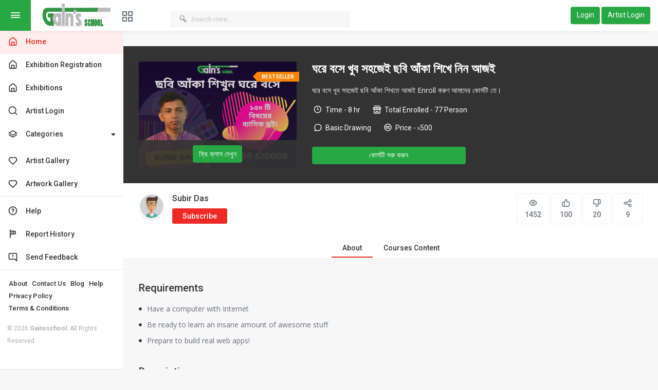

--- FILE ---
content_type: text/html; charset=UTF-8
request_url: http://gainsschool.com/course/basic-drawing
body_size: 9436
content:
<!DOCTYPE html>
<html lang="en">

<head>
    <meta charset="utf-8">
    <meta http-equiv="X-UA-Compatible" content="IE=edge">
    <meta name="viewport" content="width=device-width, shrink-to-fit=9">
    <meta name="description" content="GainsSchool">
    <meta name="author" content="GainsSchool">
    <title></title>

    <link rel="icon" type="image/png" href="http://gainsschool.com/assets/frontend/images/fav.png">

    <link href="http://gainsschool.com/assets/frontend/fonts.googleapis.com/cssccc8.css?family=Roboto:400,700,500"
        rel='stylesheet'>
    <link href="http://gainsschool.com/assets/frontend/vendor/unicons-2.0.1/css/unicons.css" rel='stylesheet'>
    <link href="http://gainsschool.com/assets/frontend/css/vertical-responsive-menu.min.css" rel="stylesheet">
    <link href="http://gainsschool.com/assets/frontend/css/style.css" rel="stylesheet">
    <link href="http://gainsschool.com/assets/frontend/css/responsive.css" rel="stylesheet">
    <link href="http://gainsschool.com/assets/frontend/css/night-mode.css" rel="stylesheet">

    <link href="http://gainsschool.com/assets/frontend/vendor/fontawesome-free/css/all.min.css" rel="stylesheet">
    <link href="http://gainsschool.com/assets/frontend/vendor/OwlCarousel/assets/owl.carousel.css" rel="stylesheet">
    <link href="http://gainsschool.com/assets/frontend/vendor/OwlCarousel/assets/owl.theme.default.min.css" rel="stylesheet">
    <link href="http://gainsschool.com/assets/frontend/vendor/bootstrap/css/bootstrap.min.css" rel="stylesheet">
    <link rel="stylesheet" type="text/css" href="http://gainsschool.com/assets/frontend/vendor/semantic/semantic.min.css">
    <link href="http://gainsschool.com/assets/frontend/select2/css/select2.css" rel="stylesheet">
    <link rel="stylesheet" href="http://gainsschool.com/assets/frontend/dropify/css/dropify.min.css">

        
<!-- Facebook Pixel Code -->
<!-- Google Tag Manager -->
<script>(function(w,d,s,l,i){w[l]=w[l]||[];w[l].push({'gtm.start':
new Date().getTime(),event:'gtm.js'});var f=d.getElementsByTagName(s)[0],
j=d.createElement(s),dl=l!='dataLayer'?'&l='+l:'';j.async=true;j.src=
'https://www.googletagmanager.com/gtm.js?id='+i+dl;f.parentNode.insertBefore(j,f);
})(window,document,'script','dataLayer','GTM-P4MFTWGP');</script>
<!-- End Google Tag Manager -->
<!-- End Facebook Pixel Code -->

</head>

<body>
<!-- Google Tag Manager (noscript) -->
<noscript><iframe src="https://www.googletagmanager.com/ns.html?id=GTM-P4MFTWGP"
height="0" width="0" style="display:none;visibility:hidden"></iframe></noscript>
<!-- End Google Tag Manager (noscript) -->
    
    <header class="header clearfix">
        <button type="button" id="toggleMenu" class="toggle_menu">
            <i class='uil uil-bars'></i>
        </button>
        <button id="collapse_menu" class="collapse_menu bg-success">
            <i class="uil uil-bars collapse_menu--icon "></i>
            <span class="collapse_menu--label"></span>
        </button>
        <div class="main_logo" id="logo">
            <a href="http://gainsschool.com"><img style="height: 50px; width: 140px;"
                    src="http://gainsschool.com/assets/backend/logo.png" alt=""></a>
            <a href="http://gainsschool.com"><img style="height: 50px; width: 140px;" class="logo-inverse"
                    src="http://gainsschool.com/assets/backend/logo.png" alt=""></a>
        </div>
                <div class="top-category">
            <div class="ui compact menu cate-dpdwn">
                <div class="ui simple dropdown item">
                    <a href="#" class="option_links p-0" title="categories"><i class="uil uil-apps"></i></a>
                    <div class="menu dropdown_category5">
                                                    <a href="#" class="item channel_item">Handwriting</a>
                                                    <a href="#" class="item channel_item">Basic Drawing</a>
                                                    <a href="#" class="item channel_item">Animation</a>
                                                    <a href="#" class="item channel_item">Design</a>
                                            </div>
                </div>
            </div>
        </div>
        <form action="http://gainsschool.com/search/course" method="POST">
            <input type="hidden" name="_token" value="6VbMxbd8ktAcrCy9WyMRdsSdc0YlHVMaYmmKTX5T">            <div class="search120 mt-3">
                <div class="ui search">
                    <div class="ui left icon input swdh10">
                        <input class="prompt srch10" name="term" type="text" placeholder="Search Here..">
                        <i class='uil uil-search-alt icon icon1'></i>
                    </div>
                </div>
            </div>



            <div class="header_right">
                <ul>
                    <li>
                        <!--<button class="btn btn-success">Search</button>-->
                        <!-- if user is logged in show logout -->
                                            <a href="http://gainsschool.com/student/signin" class="btn btn-success" title="Exibitions">Login</a>
                    <a href="http://gainsschool.com/artist/login" class="btn btn-success" title="Exibitions">Artist Login</a>
                                        </li>

                    
                    
                </ul>
            </div>
        </form>
    </header>


    <nav class="vertical_nav">
        <div class="left_section menu_left" id="js-menu">
            <div class="left_section">
                <ul>
                    <li class="menu--item">
                        <a href="http://gainsschool.com" class="menu--link active" title="Home">
                            <i class='uil uil-home-alt menu--icon'></i>
                            <span class="menu--label">Home</span>
                        </a>
                    </li>
                                        <li class="menu--item">
                        <a href="http://gainsschool.com/exhibitor/registration" class="menu--link" title="Exibition Registration">
                            <i class='uil uil-home-alt menu--icon'></i>
                            <span class="menu--label">Exhibition Registration</span>
                        </a>
                    </li>
                    <li class="menu--item">
                        <a href="http://gainsschool.com/artist-exhibition" class="menu--link" title="Exibitions">
                            <i class='uil uil-home-alt menu--icon'></i>
                            <span class="menu--label">Exhibitions</span>
                        </a>
                    </li>
                                            <li class="menu--item">
                            <a href="http://gainsschool.com/artist/login" class="menu--link" title="Explore">
                                <i class='uil uil-search menu--icon'></i>
                                <span class="menu--label">Artist Login</span>
                            </a>
                        </li>
                    
                    <li class="menu--item menu--item__has_sub_menu">
                        <label class="menu--link" title="Categories">
                            <i class='uil uil-layers menu--icon'></i>
                            <span class="menu--label">Categories</span>
                        </label>
                        <ul class="sub_menu">
                                                            <li class="sub_menu--item">
                                    <a href="#" class="sub_menu--link">Handwriting</a>
                                </li>
                                                            <li class="sub_menu--item">
                                    <a href="#" class="sub_menu--link">Basic Drawing</a>
                                </li>
                                                            <li class="sub_menu--item">
                                    <a href="#" class="sub_menu--link">Animation</a>
                                </li>
                                                            <li class="sub_menu--item">
                                    <a href="#" class="sub_menu--link">Design</a>
                                </li>
                                                    </ul>
                    </li>

                    <li class="menu--item">
                        <a href="http://gainsschool.com/artist/dashboard" class="menu--link" title="Saved Courses">
                            <i class="uil uil-heart-alt menu--icon"></i>
                            <span class="menu--label">Artist Gallery</span>
                        </a>
                    </li>

                    <li class="menu--item">
                        <a href="http://gainsschool.com/artwork/gallery" class="menu--link" title="Saved Courses">
                            <i class="uil uil-heart-alt menu--icon"></i>
                            <span class="menu--label">Artwork Gallery</span>
                        </a>
                    </li>

                </ul>
            </div>

            <div class="left_section pt-2">
                <ul>

                    <li class="menu--item">
                        <a href="#" class="menu--link" title="Help">
                            <i class='uil uil-question-circle menu--icon'></i>
                            <span class="menu--label">Help</span>
                        </a>
                    </li>
                    <li class="menu--item">
                        <a href="#" class="menu--link" title="Report History">
                            <i class='uil uil-windsock menu--icon'></i>
                            <span class="menu--label">Report History</span>
                        </a>
                    </li>
                    <li class="menu--item">
                        <a href="#" class="menu--link" title="Send Feedback">
                            <i class='uil uil-comment-alt-exclamation menu--icon'></i>
                            <span class="menu--label">Send Feedback</span>
                        </a>
                    </li>
                </ul>
            </div>
            <div class="left_footer">
                <ul>
                    <li><a href="http://gainsschool.com/about">About</a></li>
                    <li><a href="http://gainsschool.com/home-contact">Contact Us</a></li>
                    <li><a href="http://gainsschool.com/blogs">Blog</a></li>
                    <li><a href="http://gainsschool.com/home-help">Help</a></li>
                    <li><a href="http://gainsschool.com/privacy-policy">Privacy Policy</a></li>
                    <li><a href="http://gainsschool.com/terms-and-conditions">Terms & Conditions</a></li>
                </ul>
                <div class="left_footer_content">
                    <p>&copy;
                        <script>
                            document.write(/\d{4}/.exec(Date())[0])
                        </script> <strong>Gainsschool</strong>. All Rights Reserved.
                    </p>
                </div>
            </div>
        </div>
    </nav>
    <div class="wrapper">
            <div class="modal vd_mdl fade" id="videoModal" tabindex="-1" role="dialog" aria-hidden="true">
        <div class="modal-dialog modal-lg" role="document">
            <div class="modal-content">
                <button type="button" class="close" data-dismiss="modal" aria-label="Close">
                    <span aria-hidden="true">&times;</span>
                </button>
                <div class="modal-body">
                    <iframe src="https://youtu.be/6VY248rY830"
                        allow="accelerometer; autoplay; encrypted-media; gyroscope; picture-in-picture"
                        allowfullscreen></iframe>
                </div>
            </div>
        </div>
    </div>


    <div class="_215b01">
        <div class="container-fluid">
            <div class="row">
                <div class="col-lg-12">
                    <div class="section3125">
                        <div class="row justify-content-center">
                            <div class="col-xl-4 col-lg-5 col-md-6">
                                <div class="">
                                    <a href="#" class="fcrse_img" data-toggle="modal" data-target="#videoModal">
                                        <img src="http://gainsschool.com/assets/images/courses/1746814755%E0%A6%98%E0%A6%B0%E0%A7%87%E0%A6%AC%E0%A6%B8%E0%A7%87%E0%A6%96%E0%A7%81%E0%A6%AC%E0%A6%B8%E0%A6%B9%E0%A6%9C%E0%A7%87%E0%A6%87%E0%A6%9B%E0%A6%AC%E0%A6%BF%E0%A6%86%E0%A6%81%E0%A6%95%E0%A6%BE%E0%A6%B6%E0%A6%BF%E0%A6%96%E0%A7%87%E0%A6%A8%E0%A6%BF%E0%A6%A8%E0%A6%86%E0%A6%9C%E0%A6%87.png" alt="">
                                        <div class="course-overlay">
                                            <div class="badge_seller">Bestseller</div>
                                            <a style="padding: 100px;" href="https://youtu.be/ZUb9KJcfFzk?si=QtgjUuojYdcv0335"><span class="_215b02">
                                                <button class="btn btn-success text-white">ফ্রি ক্লাস দেখুন</button>
                                            </span></a>
                                        </div>
                                    </a>
                                </div>
                                
                            </div>
                            <div class="col-xl-8 col-lg-7 col-md-6">
                                <div class="_215b03">
                                    <h2>ঘরে বসে খুব সহজেই ছবি আঁকা শিখে নিন আজই</h2>
                                    <span class="_215b04">ঘরে বসে খুব সহজেই ছবি আঁকা শিখতে আজই Enroll করুণ আমাদের কোর্সটি তে।</span>
                                </div>
                                
                                <div class="_215b06">
                                    <div class="_215b07">
                                        <span><i class='uil uil-clock'></i></span>
                                        Time - 8 hr
                                    </div>
                                    <div class="_215b08">
                                        <span><i class='uil uil-shop'></i></span>
                                        <span>
                                            Total Enrolled - 77 Person
                                        </span>
                                    </div>
                                </div>
                                

                                <div class="_215b06">
                                    <div class="_215b07">
                                        <span><i class='uil uil-comment'></i></span>
                                        Basic Drawing
                                    </div>
                                    <div class="_215b08">
                                        <span><i class='uil uil-closed-captioning'></i></span>
                                        <span>Price - ৳500

                                        </span>
                                    </div>
                                </div>
                                
                                <ul class="_215b31">
                                                                            <li><button class="btn btn-success text-white"><a class="text-white"
                                                    style="padding: 100px;"
                                                    href="http://gainsschool.com/student/register?course_id=3">কোর্সটি শুরু করুন</a></button></li>
                                                                    </ul>
                                
                            </div>
                        </div>
                    </div>
                </div>
            </div>
        </div>
    </div>
    <div class="_215b15 _byt1458">
        <div class="container-fluid">
            <div class="row">
                <div class="col-lg-12">
                    <div class="user_dt5">
                        <div class="user_dt_left">
                            <div class="live_user_dt">
                                <div class="user_img5">
                                    <a href="#"><img src="http://gainsschool.com/assets/frontend/images/left-imgs/img-1.jpg"
                                            alt=""></a>
                                </div>
                                <div class="user_cntnt">
                                    <a href="#"
                                        class="_df7852">Subir Das</a>
                                    <button class="subscribe-btn">Subscribe</button>
                                </div>
                            </div>
                        </div>
                        <div class="user_dt_right">
                            <ul>
                                <li>
                                    <a href="#" class="lkcm152"><i class="uil uil-eye"></i><span>1452</span></a>
                                </li>
                                <li>
                                    <a href="#" class="lkcm152"><i class="uil uil-thumbs-up"></i><span>100</span></a>
                                </li>
                                <li>
                                    <a href="#" class="lkcm152"><i class="uil uil-thumbs-down"></i><span>20</span></a>
                                </li>
                                <li>
                                    <a href="#" class="lkcm152"><i class="uil uil-share-alt"></i><span>9</span></a>
                                </li>
                            </ul>
                        </div>
                    </div>
                    <div class="course_tabs">
                        <nav>
                            <div class="nav nav-tabs tab_crse justify-content-center" id="nav-tab" role="tablist">
                                <a class="nav-item nav-link active" id="nav-about-tab" data-toggle="tab"
                                    href="#nav-about" role="tab" aria-selected="true">About</a>
                                <a class="nav-item nav-link" id="nav-courses-tab" data-toggle="tab" href="#nav-courses"
                                    role="tab" aria-selected="false">Courses Content</a>
                                
                            </div>
                        </nav>
                    </div>
                </div>
            </div>
        </div>
    </div>
    <div class="_215b17">
        <div class="container-fluid">
            <div class="row">
                <div class="col-lg-12">
                    <div class="course_tab_content">
                        <div class="tab-content" id="nav-tabContent">
                            <div class="tab-pane fade show active" id="nav-about" role="tabpanel">
                                <div class="_htg451">
                                    <div class="_htg452">
                                        <h3>Requirements</h3>
                                        <ul>
                                            <li><span class="_5f7g11">Have a computer with Internet</span></li>
                                            <li><span class="_5f7g11">Be ready to learn an insane amount of awesome
                                                    stuff</span></li>
                                            <li><span class="_5f7g11">Prepare to build real web apps!</span></li>
                                        </ul>
                                    </div>
                                    <div class="_htg452 mt-35">
                                        <h3>Description</h3>
                                        <span class="_abc123">
                                            <p>ঘরে বসে খুব সহজেই ছবি আঁকা শিখতে আজই Enroll করুণ আমাদের কোর্সটি তে। এই কোর্সটির মাধ্যমে শিশু থেকে বয়স্ক যে কোন বয়সের শিক্ষার্থীরা ঘরে বসেই খুব সহজে ছবি আঁকা শিখতে পারবেন।আমাদের এই কোর্সটিতে পর্যায়ক্রমে মোট ১৫০ টি প্রাথমিক/ ব্যাসিক ড্রইং শিখতে পারবেন। যার ফলশ্রুতিতে আপনি&nbsp;পরবর্তীতে যে কোন বিষয় বা বস্তুর ছবি আঁকতে পারবেন।</p><p><b style="background-color: rgb(255, 255, 0);">জাতীয় বিষয়ক ক্লাস সমূহ</b></p><p><font face="SutonnyMJ"><span style="font-size: 16px;">১. খুব সহজেই শহীদ মিনার আঁকা শিখুন।</span></font></p><p><font face="SutonnyMJ"><span style="font-size: 16px;">২. জাতীয় পতাকা&nbsp;</span></font><span style="font-family: SutonnyMJ; font-size: 16px;">আঁকা শিখুন।</span></p><p><font face="SutonnyMJ"><span style="font-size: 16px;">৩. বাংলাদেশের ম্যাপ&nbsp;</span></font><span style="font-family: SutonnyMJ; font-size: 16px;">আঁকা শিখুন।</span></p><p><span style="font-family: SutonnyMJ; font-size: 16px;"><br></span></p><p><span style="font-family: SutonnyMJ; font-size: 16px; background-color: rgb(255, 255, 0);"><b style="">গাছ এবং ফুল বিষয়ক ক্লাস সমূহ</b></span></p><p><font face="SutonnyMJ"><span style="font-size: 16px;">৪. গাছ-পালা&nbsp;</span></font><span style="font-family: SutonnyMJ; font-size: 16px;">আঁকা শিখুন।</span></p><p><span style="font-family: SutonnyMJ; font-size: 16px; text-indent: -0.25in;">৫. পাতা&nbsp;</span><span style="font-family: SutonnyMJ; font-size: 16px;">আঁকা শিখুন।</span></p><p><span style="font-family: SutonnyMJ; font-size: 16px; text-indent: -0.25in;">৬. শাপলা ফুল&nbsp;</span><span style="font-family: SutonnyMJ; font-size: 16px;">আঁকা শিখুন।</span></p><p><span style="font-family: SutonnyMJ; font-size: 16px; text-indent: -0.25in;">৭. গোলাপ&nbsp;</span><span style="font-family: SutonnyMJ; font-size: 16px; text-indent: -0.25in;">ফুল&nbsp;</span><span style="font-family: SutonnyMJ; font-size: 16px;">আঁকা শিখুন।</span></p><p><span style="font-family: SutonnyMJ; font-size: 16px; text-indent: -0.25in;">৮. বটগাছ&nbsp;</span><span style="font-family: SutonnyMJ; font-size: 16px;">আঁকা শিখুন।</span></p><p><span style="font-family: SutonnyMJ; font-size: 16px; text-indent: -0.25in;">৯. কচু পাতা&nbsp;</span><span style="font-family: SutonnyMJ; font-size: 16px;">আঁকা শিখুন।</span></p><p><span style="font-family: SutonnyMJ; font-size: 16px; text-indent: -0.25in;">১০. তালগাছ&nbsp;</span><span style="font-family: SutonnyMJ; font-size: 16px;">আঁকা শিখুন।</span></p><p><span style="font-family: SutonnyMJ; font-size: 16px; text-indent: -0.25in;">১১. গাছ&nbsp;</span><span style="font-family: SutonnyMJ; font-size: 16px;">আঁকা শিখুন।</span></p><p><span style="font-family: SutonnyMJ; font-size: 16px; text-indent: -0.25in;">১২. কাশফুল&nbsp;</span><span style="font-family: SutonnyMJ; font-size: 16px;">আঁকা শিখুন।</span></p><p><span style="font-family: SutonnyMJ; font-size: 16px; text-indent: -0.25in;">১৩. সূর্যমুখী ফুল&nbsp;</span><span style="font-family: SutonnyMJ; font-size: 16px;">আঁকা শিখুন।</span></p><p><span style="font-family: SutonnyMJ; font-size: 16px; text-indent: -0.25in;">১৪. জবা&nbsp;</span><span style="font-family: SutonnyMJ; font-size: 16px; text-indent: -0.25in;">ফুল&nbsp;</span><span style="font-family: SutonnyMJ; font-size: 16px;">আঁকা শিখুন।</span></p><p><span style="font-family: SutonnyMJ; font-size: 16px; text-indent: -0.25in;">১৫. গাঁদা ফুল</span><span style="font-family: SutonnyMJ; font-size: 16px; text-indent: -0.25in;">&nbsp;</span><span style="font-family: SutonnyMJ; font-size: 16px;">আঁকা শিখুন।</span></p><p><span style="font-family: SutonnyMJ; font-size: 16px; text-indent: -0.25in;">১৬. ফুলদানি </span><span style="font-family: SutonnyMJ; font-size: 16px;">আঁকা শিখুন।</span></p><p><font face="SutonnyMJ" style="text-indent: -0.25in;"><span style="font-size: 16px;">১৭. ফুলসহ ফুলদানি&nbsp;</span></font><span style="text-indent: -0.25in; font-family: SutonnyMJ; font-size: 16px;">আঁকা শিখুন।</span></p><p><span style="text-indent: -0.25in; font-family: SutonnyMJ; font-size: 16px;"><br></span><span style="font-size: 16px; font-family: SutonnyMJ; text-indent: -0.25in; background-color: rgb(255, 255, 0);">ফল বিষয়ক ক্লাস সমূহ</span></p><p><span style="font-size: 16px; font-family: SutonnyMJ; text-indent: -0.25in;">১৮. আম</span><span style="font-family: SutonnyMJ; font-size: 16px; text-indent: -0.25in;">&nbsp;</span><span style="font-family: SutonnyMJ; font-size: 16px;">আঁকা শিখুন।</span></p><p><span style="font-size: 16px; font-family: SutonnyMJ; text-indent: -0.25in;">১৯. জাম&nbsp;</span><span style="font-family: SutonnyMJ; font-size: 16px;">আঁকা শিখুন।</span></p><p><span style="font-size: 16px; font-family: SutonnyMJ; text-indent: -0.25in;">২০. কাঁঠাল&nbsp;</span><span style="font-family: SutonnyMJ; font-size: 16px;">আঁকা শিখুন।</span></p><p><span style="font-size: 16px; font-family: SutonnyMJ; text-indent: -0.25in;">২১.&nbsp;</span><span style="font-family: SutonnyMJ; font-size: 16px; text-indent: -0.25in;">লিচু&nbsp;</span><span style="font-family: SutonnyMJ; font-size: 16px;">আঁকা শিখুন।</span></p><p><span style="font-size: 16px; font-family: SutonnyMJ; text-indent: -0.25in;">২২. আঙ্গুর&nbsp;</span><span style="font-family: SutonnyMJ; font-size: 16px;">আঁকা শিখুন।</span></p><p><span style="font-size: 16px; font-family: SutonnyMJ; text-indent: -0.25in;">২৩. তরমুজ&nbsp;</span><span style="font-family: SutonnyMJ; font-size: 16px;">আঁকা শিখুন।</span></p><p><span style="font-size: 16px; font-family: SutonnyMJ; text-indent: -0.25in;">২৪. আপেল&nbsp;</span><span style="font-family: SutonnyMJ; font-size: 16px;">আঁকা শিখুন।</span></p><p><span style="font-size: 16px; font-family: SutonnyMJ; text-indent: -0.25in;">২৫. কলা&nbsp;</span><span style="font-family: SutonnyMJ; font-size: 16px;">আঁকা শিখুন।</span></p><p><span style="font-size: 16px; font-family: SutonnyMJ; text-indent: -0.25in;">২৬. তাল&nbsp;</span><span style="font-family: SutonnyMJ; font-size: 16px;">আঁকা শিখুন।</span></p><p><span style="font-size: 16px; font-family: SutonnyMJ; text-indent: -0.25in;">২৭. পেয়ারা&nbsp;</span><span style="font-family: SutonnyMJ; font-size: 16px;">আঁকা শিখুন।</span></p><p><span style="font-size: 16px; font-family: SutonnyMJ; text-indent: -0.25in;">২৮. ডালিম&nbsp;</span><span style="font-family: SutonnyMJ; font-size: 16px;">আঁকা শিখুন।</span></p><p><span style="font-size: 16px; font-family: SutonnyMJ; text-indent: -0.25in;">২৯. কমলা&nbsp;</span><span style="font-family: SutonnyMJ; font-size: 16px;">আঁকা শিখুন।</span></p><p><span style="font-size: 16px; font-family: SutonnyMJ; text-indent: -0.25in;">৩০. জামরুল&nbsp;</span><span style="font-family: SutonnyMJ; font-size: 16px;">আঁকা শিখুন।</span></p><p><span style="font-size: 16px; font-family: SutonnyMJ; text-indent: -0.25in;">৩১. জামরুল (এক থোকা)&nbsp;</span><span style="font-family: SutonnyMJ; font-size: 16px;">আঁকা শিখুন।</span></p><p><b style="background-color: rgb(255, 255, 0);"><span style="font-size: 16px; font-family: SutonnyMJ; text-indent: -0.25in;">পাখি সমূহ&nbsp;</span><span style="font-family: SutonnyMJ; font-size: 16px;">আঁকা শিখুন।</span></b></p><p><span style="font-size: 16px; font-family: SutonnyMJ; text-indent: -0.25in;">৩২. পাখি&nbsp;</span><span style="font-family: SutonnyMJ; font-size: 16px;">আঁকা শিখুন।</span></p><p><span style="font-size: 16px; font-family: SutonnyMJ; text-indent: -0.25in;">৩৩. দোয়েল&nbsp;</span><span style="font-family: SutonnyMJ; font-size: 16px;">আঁকা শিখুন।</span></p><p><span style="font-size: 16px; font-family: SutonnyMJ; text-indent: -0.25in;">৩৪. বক&nbsp;</span><span style="font-family: SutonnyMJ; font-size: 16px;">আঁকা শিখুন।</span></p><p><span style="font-size: 16px; font-family: SutonnyMJ; text-indent: -0.25in;">৩৫. শালিক&nbsp;</span><span style="font-family: SutonnyMJ; font-size: 16px;">আঁকা শিখুন।</span></p><p><span style="font-size: 16px; font-family: SutonnyMJ; text-indent: -0.25in;">৩৬. কবুতর&nbsp;</span><span style="font-family: SutonnyMJ; font-size: 16px;">আঁকা শিখুন।</span></p><p><span style="font-size: 16px; font-family: SutonnyMJ; text-indent: -0.25in;">৩৭. টিয়া&nbsp;</span><span style="font-family: SutonnyMJ; font-size: 16px;">আঁকা শিখুন।</span></p><p><span style="font-size: 16px; font-family: SutonnyMJ; text-indent: -0.25in;">৩৮. ময়না&nbsp;</span><span style="font-family: SutonnyMJ; font-size: 16px;">আঁকা শিখুন।</span></p><p><span style="font-size: 16px; font-family: SutonnyMJ; text-indent: -0.25in;">৩৯. ফিঙে&nbsp;</span><span style="font-family: SutonnyMJ; font-size: 16px;">আঁকা শিখুন।</span></p><p><span style="font-size: 16px; font-family: SutonnyMJ; text-indent: -0.25in;">৪০. কাক&nbsp;</span><span style="font-family: SutonnyMJ; font-size: 16px;">আঁকা শিখুন।</span></p><p><span style="font-size: 16px; font-family: SutonnyMJ; text-indent: -0.25in;">৪১. প্যাঁচা&nbsp;</span><span style="font-family: SutonnyMJ; font-size: 16px;">আঁকা শিখুন।</span></p><p><span style="font-size: 16px; font-family: SutonnyMJ; text-indent: -0.25in;">৪২. মোরগ&nbsp;</span><span style="font-family: SutonnyMJ; font-size: 16px;">আঁকা শিখুন।</span></p><p><span style="font-size: 16px; font-family: SutonnyMJ; text-indent: -0.25in;">৪৩. মুরগী&nbsp;</span><span style="font-family: SutonnyMJ; font-size: 16px;">আঁকা শিখুন।</span></p><p><span style="font-size: 16px; font-family: SutonnyMJ; text-indent: -0.25in;">৪৪. হাঁস&nbsp;</span><span style="font-family: SutonnyMJ; font-size: 16px;">আঁকা শিখুন।</span></p><p><span style="font-size: 16px; font-family: SutonnyMJ; text-indent: -0.25in;">৪৫. পাতি হাঁস&nbsp;</span><span style="font-family: SutonnyMJ; font-size: 16px;">আঁকা শিখুন।</span></p><p><span style="font-size: 16px; font-family: SutonnyMJ; text-indent: -0.25in;">৪৬. রাজ হাঁস&nbsp;</span><span style="font-family: SutonnyMJ; font-size: 16px;">আঁকা শিখুন।</span></p><p><span style="font-size: 16px; font-family: SutonnyMJ; text-indent: -0.25in;">৪৭. বাদ্য যন্ত্র&nbsp;</span><span style="font-family: SutonnyMJ; font-size: 16px;">আঁকা শিখুন।</span></p><p><span style="font-family: SutonnyMJ; font-size: 16px; text-indent: -0.25in;">৪৮. ঢোল&nbsp;</span><span style="font-family: SutonnyMJ; font-size: 16px;">আঁকা শিখুন।</span></p><p><span style="font-family: SutonnyMJ; font-size: 16px; text-indent: -0.25in;">৪৯. তবলা&nbsp;</span><span style="font-family: SutonnyMJ; font-size: 16px;">আঁকা শিখুন।</span></p><p><span style="font-family: SutonnyMJ; font-size: 16px; text-indent: -0.25in;">৫০. একতারা&nbsp;</span><span style="font-family: SutonnyMJ; font-size: 16px;">আঁকা শিখুন।</span></p><p><span style="font-family: SutonnyMJ; font-size: 16px;"><br></span><b style="background-color: rgb(255, 255, 0);"><span style="font-size: 16px; font-family: SutonnyMJ; text-indent: -0.25in;">প্রানী সমূহ&nbsp;</span><span style="font-family: SutonnyMJ; font-size: 16px;">আঁকা শিখুন।</span></b></p><p><span style="font-family: SutonnyMJ; font-size: 16px; text-indent: -0.25in;">৫১. চোখ&nbsp;</span><span style="font-family: SutonnyMJ; font-size: 16px;">আঁকা শিখুন।</span></p><p><span style="font-family: SutonnyMJ; font-size: 16px; text-indent: -0.25in;">৫২. কান&nbsp;</span><span style="font-family: SutonnyMJ; font-size: 16px;">আঁকা শিখুন।</span></p><p><span style="font-family: SutonnyMJ; font-size: 16px; text-indent: -0.25in;">৫৩. নাখ&nbsp;</span><span style="font-family: SutonnyMJ; font-size: 16px;">আঁকা শিখুন।</span></p><p><span style="font-family: SutonnyMJ; font-size: 16px; text-indent: -0.25in;">৫৪. মানুষ&nbsp;</span><span style="font-family: SutonnyMJ; font-size: 16px;">আঁকা শিখুন।</span></p><p><span style="font-family: SutonnyMJ; font-size: 16px; text-indent: -0.25in;">৫৫. বালক&nbsp;</span><span style="font-family: SutonnyMJ; font-size: 16px;">আঁকা শিখুন।</span></p><p><span style="font-family: SutonnyMJ; font-size: 16px; text-indent: -0.25in;">৫৬. বালিকা&nbsp;</span><span style="font-family: SutonnyMJ; font-size: 16px;">আঁকা শিখুন।</span></p><p><span style="font-family: SutonnyMJ; font-size: 16px; text-indent: -0.25in;">৫৭. গরু&nbsp;</span><span style="font-family: SutonnyMJ; font-size: 16px;">আঁকা শিখুন।</span></p><p><span style="font-family: SutonnyMJ; font-size: 16px; text-indent: -0.25in;">৫৮. ছাগল&nbsp;</span><span style="font-family: SutonnyMJ; font-size: 16px;">আঁকা শিখুন।</span></p><p><span style="font-family: SutonnyMJ; font-size: 16px; text-indent: -0.25in;">৫৯. বাঘ&nbsp;</span><span style="font-family: SutonnyMJ; font-size: 16px;">আঁকা শিখুন।</span></p><p><span style="font-family: SutonnyMJ; font-size: 16px; text-indent: -0.25in;">৬০. হরিণ&nbsp;</span><span style="font-family: SutonnyMJ; font-size: 16px;">আঁকা শিখুন।</span></p><p><span style="font-family: SutonnyMJ; font-size: 16px; text-indent: -0.25in;">৬১. কুকুর&nbsp;</span><span style="font-family: SutonnyMJ; font-size: 16px;">আঁকা শিখুন।</span></p><p><span style="font-family: SutonnyMJ; font-size: 16px; text-indent: -0.25in;">৬২. বিড়াল&nbsp;</span><span style="font-family: SutonnyMJ; font-size: 16px;">আঁকা শিখুন।</span></p><p><span style="font-size: 16px; font-family: SutonnyMJ; text-indent: -0.25in;">৬৩. হাতি&nbsp;</span><span style="font-family: SutonnyMJ; font-size: 16px;">আঁকা শিখুন।</span></p><p><span style="font-family: SutonnyMJ; font-size: 16px; text-indent: -0.25in;">৬৪. ঘোড়া&nbsp;</span><span style="font-family: SutonnyMJ; font-size: 16px;">আঁকা শিখুন।</span></p><p><span style="font-family: SutonnyMJ; font-size: 16px; text-indent: -0.25in;">৬৫. জিরাফ&nbsp;</span><span style="font-family: SutonnyMJ; font-size: 16px;">আঁকা শিখুন।</span></p><p><span style="font-family: SutonnyMJ; font-size: 16px; text-indent: -0.25in;">৬৬. ইঁদুর&nbsp;</span><span style="font-family: SutonnyMJ; font-size: 16px;">আঁকা শিখুন।</span></p><p><span style="font-size: 16px; font-family: SutonnyMJ; text-indent: -0.25in;">৬৭. কাঁঠবিড়ালী&nbsp;</span><span style="font-family: SutonnyMJ; font-size: 16px;">আঁকা শিখুন।</span></p><p><span style="font-size: 16px; font-family: SutonnyMJ; text-indent: -0.25in;">৬৮. খরগোশ&nbsp;</span><span style="font-family: SutonnyMJ; font-size: 16px;">আঁকা শিখুন।</span></p><p><span style="font-family: SutonnyMJ; font-size: 16px; text-indent: -0.25in;">৬৯. গাঁধা&nbsp;</span><span style="font-family: SutonnyMJ; font-size: 16px;">আঁকা শিখুন।</span></p><p><span style="font-size: 16px; font-family: SutonnyMJ; text-indent: -0.25in;">৭০. ব্যাঙ&nbsp;</span><span style="font-family: SutonnyMJ; font-size: 16px;">আঁকা শিখুন।</span></p><p><span style="font-family: SutonnyMJ; font-size: 16px; text-indent: -0.25in;">৭১. ব্যাঙের ছাতা&nbsp;</span><span style="font-family: SutonnyMJ; font-size: 16px;">আঁকা শিখুন।</span></p><p><span style="background-color: rgb(255, 255, 0);"><b><span style="font-family: SutonnyMJ; font-size: 16px; text-indent: -0.25in;">সকল প্রকার মাছ&nbsp;</span><span style="font-family: SutonnyMJ; font-size: 16px;">আঁকা শিখুন।</span></b></span></p><p><span style="font-family: SutonnyMJ; font-size: 16px; text-indent: -0.25in;">৭২. মাছ&nbsp;</span><span style="font-family: SutonnyMJ; font-size: 16px;">আঁকা শিখুন।</span></p><p><span style="font-family: SutonnyMJ; font-size: 16px; text-indent: -0.25in;">৭৩. ইলিশ মাছ&nbsp;</span><span style="font-family: SutonnyMJ; font-size: 16px;">আঁকা শিখুন।</span></p><p><span style="font-family: SutonnyMJ; font-size: 16px; text-indent: -0.25in;">৭৪. রুই মাছ&nbsp;</span><span style="font-family: SutonnyMJ; font-size: 16px;">আঁকা শিখুন।</span></p><p><span style="font-family: SutonnyMJ; font-size: 16px; text-indent: -0.25in;">৭৫. কাতল মাছ&nbsp;</span><span style="font-family: SutonnyMJ; font-size: 16px;">আঁকা শিখুন।</span></p><p><span style="font-family: SutonnyMJ; font-size: 16px; text-indent: -0.25in;">৭৬. চিতল&nbsp;</span><span style="font-family: SutonnyMJ; font-size: 16px; text-indent: -0.25in;">মাছ&nbsp;</span><span style="font-family: SutonnyMJ; font-size: 16px;">আঁকা শিখুন।</span></p><p><span style="font-family: SutonnyMJ; font-size: 16px; text-indent: -0.25in;">৭৭. ডলফিন</span><span style="font-family: SutonnyMJ; font-size: 16px; text-indent: -0.25in;">&nbsp;</span><span style="font-family: SutonnyMJ; font-size: 16px;">আঁকা শিখুন।</span></p><p><span style="font-family: SutonnyMJ; font-size: 16px;"><br></span><b style="background-color: rgb(255, 255, 0);"><span style="font-size: 16px; font-family: SutonnyMJ; text-indent: -0.25in;">সকল প্রকার শবজি</span><span style="font-family: SutonnyMJ; font-size: 16px; text-indent: -0.25in;">&nbsp;</span><span style="font-family: SutonnyMJ; font-size: 16px;">আঁকা শিখুন।</span></b></p><p><b style="background-color: rgb(255, 255, 0);"><span style="font-family: SutonnyMJ; font-size: 16px;"><br></span></b><span style="font-family: SutonnyMJ; font-size: 16px; text-indent: -0.25in;">৭৮. গাজর</span><span style="font-family: SutonnyMJ; font-size: 16px; text-indent: -0.25in;">&nbsp;</span><span style="font-family: SutonnyMJ; font-size: 16px;">আঁকা শিখুন।</span></p><p><span style="font-family: SutonnyMJ; font-size: 16px; text-indent: -0.25in;">৭৯. মূলা</span><span style="font-family: SutonnyMJ; font-size: 16px; text-indent: -0.25in;">&nbsp;</span><span style="font-family: SutonnyMJ; font-size: 16px;">আঁকা শিখুন।</span></p><p><span style="font-family: SutonnyMJ; font-size: 16px; text-indent: -0.25in;">৮০. ওলকপি</span><span style="font-family: SutonnyMJ; font-size: 16px; text-indent: -0.25in;">&nbsp;</span><span style="font-family: SutonnyMJ; font-size: 16px;">আঁকা শিখুন।</span></p><p><span style="font-family: SutonnyMJ; font-size: 16px; text-indent: -0.25in;">৮১. শালগম</span><span style="font-family: SutonnyMJ; font-size: 16px; text-indent: -0.25in;">&nbsp;</span><span style="font-family: SutonnyMJ; font-size: 16px;">আঁকা শিখুন।</span></p><p><span style="font-family: SutonnyMJ; font-size: 16px; text-indent: -0.25in;">৮২. টমেটো</span><span style="font-family: SutonnyMJ; font-size: 16px; text-indent: -0.25in;">&nbsp;</span><span style="font-family: SutonnyMJ; font-size: 16px;">আঁকা শিখুন।</span></p><p><span style="font-family: SutonnyMJ; font-size: 16px; text-indent: -0.25in;">৮৩. কুমড়া</span><span style="font-family: SutonnyMJ; font-size: 16px; text-indent: -0.25in;">&nbsp;</span><span style="font-family: SutonnyMJ; font-size: 16px;">আঁকা শিখুন।</span></p><p><span style="font-family: SutonnyMJ; font-size: 16px; text-indent: -0.25in;">৮৪. লাউ</span><span style="font-family: SutonnyMJ; font-size: 16px; text-indent: -0.25in;">&nbsp;</span><span style="font-family: SutonnyMJ; font-size: 16px;">আঁকা শিখুন।</span></p><p><span style="background-color: rgb(255, 255, 0);"><span style="font-family: SutonnyMJ; font-size: 16px;">অনান্য</span><span style="font-family: SutonnyMJ; font-size: 16px; text-indent: -0.25in;">&nbsp;</span><span style="font-family: SutonnyMJ; font-size: 16px;">আঁকা শিখুন।</span></span></p><p><span style="font-family: SutonnyMJ; font-size: 16px; text-indent: -0.25in;">৮৫. নৌকা&nbsp;</span><span style="font-family: SutonnyMJ; font-size: 16px;">আঁকা শিখুন।</span></p><p><span style="font-family: SutonnyMJ; font-size: 16px; text-indent: -0.25in;">৮৬. ছাতা</span><span style="font-family: SutonnyMJ; font-size: 16px; text-indent: -0.25in;">&nbsp;</span><span style="font-family: SutonnyMJ; font-size: 16px;">আঁকা শিখুন।</span></p><p><span style="font-family: SutonnyMJ; font-size: 16px; text-indent: -0.25in;">৮৭. হাঁড়ি&nbsp;</span><span style="font-family: SutonnyMJ; font-size: 16px; text-indent: -0.25in;">&nbsp;</span><span style="font-family: SutonnyMJ; font-size: 16px;">আঁকা শিখুন।</span></p><p><span style="font-family: SutonnyMJ; font-size: 16px; text-indent: -0.25in;">৮৮. ঘুড়ি&nbsp;</span><span style="font-family: SutonnyMJ; font-size: 16px;">আঁকা শিখুন।</span></p><p><span style="font-family: SutonnyMJ; font-size: 16px; text-indent: -0.25in;">৮৯. ঝুড়ি</span><span style="font-family: SutonnyMJ; font-size: 16px; text-indent: -0.25in;">&nbsp;</span><span style="font-family: SutonnyMJ; font-size: 16px;">আঁকা শিখুন।</span></p><p><span style="font-family: SutonnyMJ; font-size: 16px; text-indent: -0.25in;">৯০. ইট</span><span style="font-family: SutonnyMJ; font-size: 16px; text-indent: -0.25in;">&nbsp;</span><span style="font-family: SutonnyMJ; font-size: 16px;">আঁকা শিখুন।</span></p><p><span style="font-family: SutonnyMJ; font-size: 16px; text-indent: -0.25in;">৯১. গরুর গাড়ি</span><span style="font-family: SutonnyMJ; font-size: 16px; text-indent: -0.25in;">&nbsp;</span><span style="font-family: SutonnyMJ; font-size: 16px;">আঁকা শিখুন।</span></p><p><span style="font-family: SutonnyMJ; font-size: 16px; text-indent: -0.25in;">৯২. টেডিবিয়ার</span><span style="font-family: SutonnyMJ; font-size: 16px; text-indent: -0.25in;">&nbsp;</span><span style="font-family: SutonnyMJ; font-size: 16px;">আঁকা শিখুন।</span></p><p><span style="font-family: SutonnyMJ; font-size: 16px; text-indent: -0.25in;">৯৩. কলস</span><span style="font-family: SutonnyMJ; font-size: 16px; text-indent: -0.25in;">&nbsp;</span><span style="font-family: SutonnyMJ; font-size: 16px;">আঁকা শিখুন।</span></p><p><span style="font-family: SutonnyMJ; font-size: 16px; text-indent: -0.25in;">৯৪. মোমবাতি&nbsp;</span><span style="font-family: SutonnyMJ; font-size: 16px;">আঁকা শিখুন।</span></p><p><span style="font-family: SutonnyMJ; font-size: 16px; text-indent: -0.25in;">৯৫. ঘর</span><span style="font-family: SutonnyMJ; font-size: 16px; text-indent: -0.25in;">&nbsp;</span><span style="font-family: SutonnyMJ; font-size: 16px;">আঁকা শিখুন।</span></p><p><span style="font-family: SutonnyMJ; font-size: 16px; text-indent: -0.25in;">৯৬. প্যরাসুট</span><span style="font-family: SutonnyMJ; font-size: 16px; text-indent: -0.25in;">&nbsp;</span><span style="font-family: SutonnyMJ; font-size: 16px;">আঁকা শিখুন।</span></p><p><span style="font-family: SutonnyMJ; font-size: 16px; text-indent: -0.25in;">৯৭. ফুটবল&nbsp;</span><span style="font-family: SutonnyMJ; font-size: 16px;">আঁকা শিখুন।</span></p><p><span style="font-size: 16px; font-family: SutonnyMJ; text-indent: -0.25in;">৯৮. ক্রিকেট বল</span><span style="font-family: SutonnyMJ; font-size: 16px; text-indent: -0.25in;">&nbsp;</span><span style="font-family: SutonnyMJ; font-size: 16px;">আঁকা শিখুন।</span></p><p><span style="font-family: SutonnyMJ; font-size: 16px; text-indent: -0.25in;">৯৯. কাপ + প্লেট</span><span style="font-family: SutonnyMJ; font-size: 16px; text-indent: -0.25in;">&nbsp;</span><span style="font-family: SutonnyMJ; font-size: 16px;">আঁকা শিখুন।</span></p><p><span style="font-family: SutonnyMJ; font-size: 16px; text-indent: -0.25in;">১০০. গ্লাস&nbsp;</span><span style="font-family: SutonnyMJ; font-size: 16px;">আঁকা শিখুন।</span></p><p><span style="font-family: SutonnyMJ; font-size: 16px; text-indent: -0.25in;">১০১. জগ</span><span style="font-family: SutonnyMJ; font-size: 16px; text-indent: -0.25in;">&nbsp;</span><span style="font-family: SutonnyMJ; font-size: 16px;">আঁকা শিখুন।</span></p><p><span style="font-family: SutonnyMJ; font-size: 16px; text-indent: -0.25in;">১০২. চেয়ার</span><span style="font-family: SutonnyMJ; font-size: 16px; text-indent: -0.25in;">&nbsp;</span><span style="font-family: SutonnyMJ; font-size: 16px;">আঁকা শিখুন।</span></p><p><span style="font-family: SutonnyMJ; font-size: 16px; text-indent: -0.25in;">১০৩. টেবিল</span><span style="font-family: SutonnyMJ; font-size: 16px; text-indent: -0.25in;">&nbsp;</span><span style="font-family: SutonnyMJ; font-size: 16px;">আঁকা শিখুন।</span></p><p><span style="font-family: SutonnyMJ; font-size: 16px; text-indent: -0.25in;">১০৪. বই</span><span style="font-family: SutonnyMJ; font-size: 16px; text-indent: -0.25in;">&nbsp;</span><span style="font-family: SutonnyMJ; font-size: 16px;">আঁকা শিখুন।</span></p><p><span style="font-family: SutonnyMJ; font-size: 16px; text-indent: -0.25in;">১০৫. পেন্সিল</span><span style="font-family: SutonnyMJ; font-size: 16px; text-indent: -0.25in;">&nbsp;</span><span style="font-family: SutonnyMJ; font-size: 16px;">আঁকা শিখুন।</span></p><p><span style="font-family: SutonnyMJ; font-size: 16px; text-indent: -0.25in;">১০৬. কলম</span><span style="font-family: SutonnyMJ; font-size: 16px; text-indent: -0.25in;">&nbsp;</span><span style="font-family: SutonnyMJ; font-size: 16px;">আঁকা শিখুন।</span></p><p><span style="font-family: SutonnyMJ; font-size: 16px; text-indent: -0.25in;">১০৭. কলমদানী</span><span style="font-family: SutonnyMJ; font-size: 16px; text-indent: -0.25in;">&nbsp;</span><span style="font-family: SutonnyMJ; font-size: 16px;">আঁকা শিখুন।</span></p><p><span style="font-family: SutonnyMJ; font-size: 16px; text-indent: -0.25in;">১০৮. বালতি</span><span style="font-family: SutonnyMJ; font-size: 16px; text-indent: -0.25in;">&nbsp;</span><span style="font-family: SutonnyMJ; font-size: 16px;">আঁকা শিখুন।</span></p><p><span style="font-family: SutonnyMJ; font-size: 16px; text-indent: -0.25in;">১০৯. মগ</span><span style="font-family: SutonnyMJ; font-size: 16px; text-indent: -0.25in;">&nbsp;</span><span style="font-family: SutonnyMJ; font-size: 16px;">আঁকা শিখুন।</span></p><p><span style="font-family: SutonnyMJ; font-size: 16px; text-indent: -0.25in;">১১০. পুতুল</span><span style="font-family: SutonnyMJ; font-size: 16px; text-indent: -0.25in;">&nbsp;</span><span style="font-family: SutonnyMJ; font-size: 16px;">আঁকা শিখুন।</span></p><p><span style="font-family: SutonnyMJ; font-size: 16px; text-indent: -0.25in;">১১১. শখের হাঁড়ি</span><span style="font-family: SutonnyMJ; font-size: 16px; text-indent: -0.25in;">&nbsp;</span><span style="font-family: SutonnyMJ; font-size: 16px;">আঁকা শিখুন।</span></p><p><span style="font-family: SutonnyMJ; font-size: 16px; text-indent: -0.25in;">১১২. মোড়া</span><span style="font-family: SutonnyMJ; font-size: 16px; text-indent: -0.25in;">&nbsp;</span><span style="font-family: SutonnyMJ; font-size: 16px;">আঁকা শিখুন।</span></p><p><span style="font-family: SutonnyMJ; font-size: 16px; text-indent: -0.25in;">১১৩. জাহাজ</span><span style="font-family: SutonnyMJ; font-size: 16px; text-indent: -0.25in;">&nbsp;</span><span style="font-family: SutonnyMJ; font-size: 16px;">আঁকা শিখুন।</span></p>
                                            </p>
                                    </div>
                                </div>
                            </div>
                            <div class="tab-pane fade" id="nav-courses" role="tabpanel">
                            <div class="crse_content">
										<h3>Course content</h3>
										
										<div id="accordion" class="ui-accordion ui-widget ui-helper-reset">
                                            											<a href="javascript:void(0)"
												class="accordion-header ui-accordion-header ui-helper-reset ui-state-default ui-accordion-icons ui-corner-all">
												<div class="section-header-left">
													<span class="section-title-wrapper">
														<i class='uil uil-presentation-play crse_icon'></i>
														<span class="section-title-text">জাতীয় পতাকা কিভাবে আঁকবেন</span>
															
													</span>
												</div>
												<div class="section-header-right">
                                                    <!-- showing total lessons -->
                                                    <span class="section-lesson-count">1 Lessons</span>
													
													
												</div>
											</a>
											<div
												class="ui-accordion-content ui-helper-reset ui-widget-content ui-corner-bottom">
												
                                                                                               
                                                <div class="lecture-container">
													<div class="left-content">
														<i class='uil uil-file icon_142'></i>
														<div class="top">
															<div class="title">জাতীয় পতাকা কিভাবে আঁকবেন</div>
														</div>
													</div>
													
												</div>
                                                 
                                                												
												
												
												
												
											</div>
																						<a href="javascript:void(0)"
												class="accordion-header ui-accordion-header ui-helper-reset ui-state-default ui-accordion-icons ui-corner-all">
												<div class="section-header-left">
													<span class="section-title-wrapper">
														<i class='uil uil-presentation-play crse_icon'></i>
														<span class="section-title-text">শহীদ মিনার কিভাবে আঁকবেন</span>
															
													</span>
												</div>
												<div class="section-header-right">
                                                    <!-- showing total lessons -->
                                                    <span class="section-lesson-count">1 Lessons</span>
													
													
												</div>
											</a>
											<div
												class="ui-accordion-content ui-helper-reset ui-widget-content ui-corner-bottom">
												
                                                                                               
                                                <div class="lecture-container">
													<div class="left-content">
														<i class='uil uil-file icon_142'></i>
														<div class="top">
															<div class="title">শহীদ মিনার কিভাবে আঁকবেন</div>
														</div>
													</div>
													
												</div>
                                                 
                                                												
												
												
												
												
											</div>
																						<a href="javascript:void(0)"
												class="accordion-header ui-accordion-header ui-helper-reset ui-state-default ui-accordion-icons ui-corner-all">
												<div class="section-header-left">
													<span class="section-title-wrapper">
														<i class='uil uil-presentation-play crse_icon'></i>
														<span class="section-title-text">স্মৃতিসৌধ কিভাবে আঁকবেন</span>
															
													</span>
												</div>
												<div class="section-header-right">
                                                    <!-- showing total lessons -->
                                                    <span class="section-lesson-count">1 Lessons</span>
													
													
												</div>
											</a>
											<div
												class="ui-accordion-content ui-helper-reset ui-widget-content ui-corner-bottom">
												
                                                                                               
                                                <div class="lecture-container">
													<div class="left-content">
														<i class='uil uil-file icon_142'></i>
														<div class="top">
															<div class="title">স্মৃতিসৌধ কিভাবে আঁকবেন</div>
														</div>
													</div>
													
												</div>
                                                 
                                                												
												
												
												
												
											</div>
																						<a href="javascript:void(0)"
												class="accordion-header ui-accordion-header ui-helper-reset ui-state-default ui-accordion-icons ui-corner-all">
												<div class="section-header-left">
													<span class="section-title-wrapper">
														<i class='uil uil-presentation-play crse_icon'></i>
														<span class="section-title-text">শাপলা ফুল কিভাবে আঁকবেন</span>
															
													</span>
												</div>
												<div class="section-header-right">
                                                    <!-- showing total lessons -->
                                                    <span class="section-lesson-count">1 Lessons</span>
													
													
												</div>
											</a>
											<div
												class="ui-accordion-content ui-helper-reset ui-widget-content ui-corner-bottom">
												
                                                                                               
                                                <div class="lecture-container">
													<div class="left-content">
														<i class='uil uil-file icon_142'></i>
														<div class="top">
															<div class="title">শাপলা ফুল কিভাবে আঁকবেন</div>
														</div>
													</div>
													
												</div>
                                                 
                                                												
												
												
												
												
											</div>
																						<a href="javascript:void(0)"
												class="accordion-header ui-accordion-header ui-helper-reset ui-state-default ui-accordion-icons ui-corner-all">
												<div class="section-header-left">
													<span class="section-title-wrapper">
														<i class='uil uil-presentation-play crse_icon'></i>
														<span class="section-title-text">দেয়েল পাখি কিভাবে আঁকবেন</span>
															
													</span>
												</div>
												<div class="section-header-right">
                                                    <!-- showing total lessons -->
                                                    <span class="section-lesson-count">1 Lessons</span>
													
													
												</div>
											</a>
											<div
												class="ui-accordion-content ui-helper-reset ui-widget-content ui-corner-bottom">
												
                                                                                               
                                                <div class="lecture-container">
													<div class="left-content">
														<i class='uil uil-file icon_142'></i>
														<div class="top">
															<div class="title">দেয়েল পাখি কিভাবে আঁকবেন</div>
														</div>
													</div>
													
												</div>
                                                 
                                                												
												
												
												
												
											</div>
																						<a href="javascript:void(0)"
												class="accordion-header ui-accordion-header ui-helper-reset ui-state-default ui-accordion-icons ui-corner-all">
												<div class="section-header-left">
													<span class="section-title-wrapper">
														<i class='uil uil-presentation-play crse_icon'></i>
														<span class="section-title-text">কাঁঠাল কিভাবে আঁকবেন</span>
															
													</span>
												</div>
												<div class="section-header-right">
                                                    <!-- showing total lessons -->
                                                    <span class="section-lesson-count">1 Lessons</span>
													
													
												</div>
											</a>
											<div
												class="ui-accordion-content ui-helper-reset ui-widget-content ui-corner-bottom">
												
                                                                                               
                                                <div class="lecture-container">
													<div class="left-content">
														<i class='uil uil-file icon_142'></i>
														<div class="top">
															<div class="title">কাঁঠাল কিভাবে আঁকবেন</div>
														</div>
													</div>
													
												</div>
                                                 
                                                												
												
												
												
												
											</div>
																						<a href="javascript:void(0)"
												class="accordion-header ui-accordion-header ui-helper-reset ui-state-default ui-accordion-icons ui-corner-all">
												<div class="section-header-left">
													<span class="section-title-wrapper">
														<i class='uil uil-presentation-play crse_icon'></i>
														<span class="section-title-text">গোলাপ ফুল কিভাবে আঁকতে হয়</span>
															
													</span>
												</div>
												<div class="section-header-right">
                                                    <!-- showing total lessons -->
                                                    <span class="section-lesson-count">1 Lessons</span>
													
													
												</div>
											</a>
											<div
												class="ui-accordion-content ui-helper-reset ui-widget-content ui-corner-bottom">
												
                                                                                               
                                                <div class="lecture-container">
													<div class="left-content">
														<i class='uil uil-file icon_142'></i>
														<div class="top">
															<div class="title">গোলাপ ফুল কিভাবে আঁকতে হয়</div>
														</div>
													</div>
													
												</div>
                                                 
                                                												
												
												
												
												
											</div>
																						<a href="javascript:void(0)"
												class="accordion-header ui-accordion-header ui-helper-reset ui-state-default ui-accordion-icons ui-corner-all">
												<div class="section-header-left">
													<span class="section-title-wrapper">
														<i class='uil uil-presentation-play crse_icon'></i>
														<span class="section-title-text">জবা ফুল কিভাবে আঁকতে হয়</span>
															
													</span>
												</div>
												<div class="section-header-right">
                                                    <!-- showing total lessons -->
                                                    <span class="section-lesson-count">1 Lessons</span>
													
													
												</div>
											</a>
											<div
												class="ui-accordion-content ui-helper-reset ui-widget-content ui-corner-bottom">
												
                                                                                               
                                                <div class="lecture-container">
													<div class="left-content">
														<i class='uil uil-file icon_142'></i>
														<div class="top">
															<div class="title">জবা ফুল কিভাবে আঁকতে হয়</div>
														</div>
													</div>
													
												</div>
                                                 
                                                												
												
												
												
												
											</div>
																						<a href="javascript:void(0)"
												class="accordion-header ui-accordion-header ui-helper-reset ui-state-default ui-accordion-icons ui-corner-all">
												<div class="section-header-left">
													<span class="section-title-wrapper">
														<i class='uil uil-presentation-play crse_icon'></i>
														<span class="section-title-text">গাঁদাফুল কিভাবে আঁকতে হয়</span>
															
													</span>
												</div>
												<div class="section-header-right">
                                                    <!-- showing total lessons -->
                                                    <span class="section-lesson-count">1 Lessons</span>
													
													
												</div>
											</a>
											<div
												class="ui-accordion-content ui-helper-reset ui-widget-content ui-corner-bottom">
												
                                                                                               
                                                <div class="lecture-container">
													<div class="left-content">
														<i class='uil uil-file icon_142'></i>
														<div class="top">
															<div class="title">গাঁদাফুল কিভাবে আঁকতে হয়</div>
														</div>
													</div>
													
												</div>
                                                 
                                                												
												
												
												
												
											</div>
																						<a href="javascript:void(0)"
												class="accordion-header ui-accordion-header ui-helper-reset ui-state-default ui-accordion-icons ui-corner-all">
												<div class="section-header-left">
													<span class="section-title-wrapper">
														<i class='uil uil-presentation-play crse_icon'></i>
														<span class="section-title-text">সূর্যমুখি কিভাবে আঁকতে হয়</span>
															
													</span>
												</div>
												<div class="section-header-right">
                                                    <!-- showing total lessons -->
                                                    <span class="section-lesson-count">1 Lessons</span>
													
													
												</div>
											</a>
											<div
												class="ui-accordion-content ui-helper-reset ui-widget-content ui-corner-bottom">
												
                                                                                               
                                                <div class="lecture-container">
													<div class="left-content">
														<i class='uil uil-file icon_142'></i>
														<div class="top">
															<div class="title">সূর্যমুখি কিভাবে আঁকতে হয়</div>
														</div>
													</div>
													
												</div>
                                                 
                                                												
												
												
												
												
											</div>
																						<a href="javascript:void(0)"
												class="accordion-header ui-accordion-header ui-helper-reset ui-state-default ui-accordion-icons ui-corner-all">
												<div class="section-header-left">
													<span class="section-title-wrapper">
														<i class='uil uil-presentation-play crse_icon'></i>
														<span class="section-title-text">ফুল সহ ফুলদানী কিভাবে আঁকতে হয়</span>
															
													</span>
												</div>
												<div class="section-header-right">
                                                    <!-- showing total lessons -->
                                                    <span class="section-lesson-count">1 Lessons</span>
													
													
												</div>
											</a>
											<div
												class="ui-accordion-content ui-helper-reset ui-widget-content ui-corner-bottom">
												
                                                                                               
                                                <div class="lecture-container">
													<div class="left-content">
														<i class='uil uil-file icon_142'></i>
														<div class="top">
															<div class="title">ফুল সহ ফুলদানী কিভাবে আঁকতে হয়</div>
														</div>
													</div>
													
												</div>
                                                 
                                                												
												
												
												
												
											</div>
																						<a href="javascript:void(0)"
												class="accordion-header ui-accordion-header ui-helper-reset ui-state-default ui-accordion-icons ui-corner-all">
												<div class="section-header-left">
													<span class="section-title-wrapper">
														<i class='uil uil-presentation-play crse_icon'></i>
														<span class="section-title-text">পেয়ারা কিভাবে আঁকতে হয়</span>
															
													</span>
												</div>
												<div class="section-header-right">
                                                    <!-- showing total lessons -->
                                                    <span class="section-lesson-count">1 Lessons</span>
													
													
												</div>
											</a>
											<div
												class="ui-accordion-content ui-helper-reset ui-widget-content ui-corner-bottom">
												
                                                                                               
                                                <div class="lecture-container">
													<div class="left-content">
														<i class='uil uil-file icon_142'></i>
														<div class="top">
															<div class="title">পেয়ারা কিভাবে আঁকতে হয়</div>
														</div>
													</div>
													
												</div>
                                                 
                                                												
												
												
												
												
											</div>
																						<a href="javascript:void(0)"
												class="accordion-header ui-accordion-header ui-helper-reset ui-state-default ui-accordion-icons ui-corner-all">
												<div class="section-header-left">
													<span class="section-title-wrapper">
														<i class='uil uil-presentation-play crse_icon'></i>
														<span class="section-title-text">আপেল কিভাবে আঁকতে হয়</span>
															
													</span>
												</div>
												<div class="section-header-right">
                                                    <!-- showing total lessons -->
                                                    <span class="section-lesson-count">1 Lessons</span>
													
													
												</div>
											</a>
											<div
												class="ui-accordion-content ui-helper-reset ui-widget-content ui-corner-bottom">
												
                                                                                               
                                                <div class="lecture-container">
													<div class="left-content">
														<i class='uil uil-file icon_142'></i>
														<div class="top">
															<div class="title">আপেল কিভাবে আঁকতে হয়</div>
														</div>
													</div>
													
												</div>
                                                 
                                                												
												
												
												
												
											</div>
																						<a href="javascript:void(0)"
												class="accordion-header ui-accordion-header ui-helper-reset ui-state-default ui-accordion-icons ui-corner-all">
												<div class="section-header-left">
													<span class="section-title-wrapper">
														<i class='uil uil-presentation-play crse_icon'></i>
														<span class="section-title-text">তাল কিভাবে আঁকতে হয়</span>
															
													</span>
												</div>
												<div class="section-header-right">
                                                    <!-- showing total lessons -->
                                                    <span class="section-lesson-count">1 Lessons</span>
													
													
												</div>
											</a>
											<div
												class="ui-accordion-content ui-helper-reset ui-widget-content ui-corner-bottom">
												
                                                                                               
                                                <div class="lecture-container">
													<div class="left-content">
														<i class='uil uil-file icon_142'></i>
														<div class="top">
															<div class="title">তাল কিভাবে আঁকতে হয়</div>
														</div>
													</div>
													
												</div>
                                                 
                                                												
												
												
												
												
											</div>
																						<a href="javascript:void(0)"
												class="accordion-header ui-accordion-header ui-helper-reset ui-state-default ui-accordion-icons ui-corner-all">
												<div class="section-header-left">
													<span class="section-title-wrapper">
														<i class='uil uil-presentation-play crse_icon'></i>
														<span class="section-title-text">ডাব কিভাবে আঁকতে হয়</span>
															
													</span>
												</div>
												<div class="section-header-right">
                                                    <!-- showing total lessons -->
                                                    <span class="section-lesson-count">1 Lessons</span>
													
													
												</div>
											</a>
											<div
												class="ui-accordion-content ui-helper-reset ui-widget-content ui-corner-bottom">
												
                                                                                               
                                                <div class="lecture-container">
													<div class="left-content">
														<i class='uil uil-file icon_142'></i>
														<div class="top">
															<div class="title">ডাব কিভাবে আঁকতে হয়</div>
														</div>
													</div>
													
												</div>
                                                 
                                                												
												
												
												
												
											</div>
																						<a href="javascript:void(0)"
												class="accordion-header ui-accordion-header ui-helper-reset ui-state-default ui-accordion-icons ui-corner-all">
												<div class="section-header-left">
													<span class="section-title-wrapper">
														<i class='uil uil-presentation-play crse_icon'></i>
														<span class="section-title-text">কলা কিভাবে আঁকতে হয়</span>
															
													</span>
												</div>
												<div class="section-header-right">
                                                    <!-- showing total lessons -->
                                                    <span class="section-lesson-count">1 Lessons</span>
													
													
												</div>
											</a>
											<div
												class="ui-accordion-content ui-helper-reset ui-widget-content ui-corner-bottom">
												
                                                                                               
                                                <div class="lecture-container">
													<div class="left-content">
														<i class='uil uil-file icon_142'></i>
														<div class="top">
															<div class="title">কলা কিভাবে আঁকতে হয়</div>
														</div>
													</div>
													
												</div>
                                                 
                                                												
												
												
												
												
											</div>
																						<a href="javascript:void(0)"
												class="accordion-header ui-accordion-header ui-helper-reset ui-state-default ui-accordion-icons ui-corner-all">
												<div class="section-header-left">
													<span class="section-title-wrapper">
														<i class='uil uil-presentation-play crse_icon'></i>
														<span class="section-title-text">ডালিম কিভাবে আঁকতে হয়</span>
															
													</span>
												</div>
												<div class="section-header-right">
                                                    <!-- showing total lessons -->
                                                    <span class="section-lesson-count">1 Lessons</span>
													
													
												</div>
											</a>
											<div
												class="ui-accordion-content ui-helper-reset ui-widget-content ui-corner-bottom">
												
                                                                                               
                                                <div class="lecture-container">
													<div class="left-content">
														<i class='uil uil-file icon_142'></i>
														<div class="top">
															<div class="title">ডালিম কিভাবে আঁকতে হয়</div>
														</div>
													</div>
													
												</div>
                                                 
                                                												
												
												
												
												
											</div>
																						<a href="javascript:void(0)"
												class="accordion-header ui-accordion-header ui-helper-reset ui-state-default ui-accordion-icons ui-corner-all">
												<div class="section-header-left">
													<span class="section-title-wrapper">
														<i class='uil uil-presentation-play crse_icon'></i>
														<span class="section-title-text">কমলা কিভাবে আঁকতে হয়</span>
															
													</span>
												</div>
												<div class="section-header-right">
                                                    <!-- showing total lessons -->
                                                    <span class="section-lesson-count">1 Lessons</span>
													
													
												</div>
											</a>
											<div
												class="ui-accordion-content ui-helper-reset ui-widget-content ui-corner-bottom">
												
                                                                                               
                                                <div class="lecture-container">
													<div class="left-content">
														<i class='uil uil-file icon_142'></i>
														<div class="top">
															<div class="title">কমলা কিভাবে আঁকতে হয়</div>
														</div>
													</div>
													
												</div>
                                                 
                                                												
												
												
												
												
											</div>
																						<a href="javascript:void(0)"
												class="accordion-header ui-accordion-header ui-helper-reset ui-state-default ui-accordion-icons ui-corner-all">
												<div class="section-header-left">
													<span class="section-title-wrapper">
														<i class='uil uil-presentation-play crse_icon'></i>
														<span class="section-title-text">লিচু কিভাবে আঁকতে হয়</span>
															
													</span>
												</div>
												<div class="section-header-right">
                                                    <!-- showing total lessons -->
                                                    <span class="section-lesson-count">1 Lessons</span>
													
													
												</div>
											</a>
											<div
												class="ui-accordion-content ui-helper-reset ui-widget-content ui-corner-bottom">
												
                                                                                               
                                                <div class="lecture-container">
													<div class="left-content">
														<i class='uil uil-file icon_142'></i>
														<div class="top">
															<div class="title">লিচু কিভাবে আঁকতে হয়</div>
														</div>
													</div>
													
												</div>
                                                 
                                                												
												
												
												
												
											</div>
																						<a href="javascript:void(0)"
												class="accordion-header ui-accordion-header ui-helper-reset ui-state-default ui-accordion-icons ui-corner-all">
												<div class="section-header-left">
													<span class="section-title-wrapper">
														<i class='uil uil-presentation-play crse_icon'></i>
														<span class="section-title-text">আঙ্গুর ফল কিভাবে আঁকতে হয়</span>
															
													</span>
												</div>
												<div class="section-header-right">
                                                    <!-- showing total lessons -->
                                                    <span class="section-lesson-count">1 Lessons</span>
													
													
												</div>
											</a>
											<div
												class="ui-accordion-content ui-helper-reset ui-widget-content ui-corner-bottom">
												
                                                                                               
                                                <div class="lecture-container">
													<div class="left-content">
														<i class='uil uil-file icon_142'></i>
														<div class="top">
															<div class="title">আঙ্গুর ফল কিভাবে আঁকতে হয়</div>
														</div>
													</div>
													
												</div>
                                                 
                                                												
												
												
												
												
											</div>
																						<a href="javascript:void(0)"
												class="accordion-header ui-accordion-header ui-helper-reset ui-state-default ui-accordion-icons ui-corner-all">
												<div class="section-header-left">
													<span class="section-title-wrapper">
														<i class='uil uil-presentation-play crse_icon'></i>
														<span class="section-title-text">জাম কিভাবে আঁকতে হয়</span>
															
													</span>
												</div>
												<div class="section-header-right">
                                                    <!-- showing total lessons -->
                                                    <span class="section-lesson-count">1 Lessons</span>
													
													
												</div>
											</a>
											<div
												class="ui-accordion-content ui-helper-reset ui-widget-content ui-corner-bottom">
												
                                                                                               
                                                <div class="lecture-container">
													<div class="left-content">
														<i class='uil uil-file icon_142'></i>
														<div class="top">
															<div class="title">জাম কিভাবে আঁকতে হয়</div>
														</div>
													</div>
													
												</div>
                                                 
                                                												
												
												
												
												
											</div>
																						<a href="javascript:void(0)"
												class="accordion-header ui-accordion-header ui-helper-reset ui-state-default ui-accordion-icons ui-corner-all">
												<div class="section-header-left">
													<span class="section-title-wrapper">
														<i class='uil uil-presentation-play crse_icon'></i>
														<span class="section-title-text">জামরুল কিভাবে আঁকতে হয়</span>
															
													</span>
												</div>
												<div class="section-header-right">
                                                    <!-- showing total lessons -->
                                                    <span class="section-lesson-count">1 Lessons</span>
													
													
												</div>
											</a>
											<div
												class="ui-accordion-content ui-helper-reset ui-widget-content ui-corner-bottom">
												
                                                                                               
                                                <div class="lecture-container">
													<div class="left-content">
														<i class='uil uil-file icon_142'></i>
														<div class="top">
															<div class="title">জামরুল কিভাবে আঁকতে হয়</div>
														</div>
													</div>
													
												</div>
                                                 
                                                												
												
												
												
												
											</div>
																						<a href="javascript:void(0)"
												class="accordion-header ui-accordion-header ui-helper-reset ui-state-default ui-accordion-icons ui-corner-all">
												<div class="section-header-left">
													<span class="section-title-wrapper">
														<i class='uil uil-presentation-play crse_icon'></i>
														<span class="section-title-text">এক গুচ্ছ জামরুল কিভাবে আঁকতে হয়</span>
															
													</span>
												</div>
												<div class="section-header-right">
                                                    <!-- showing total lessons -->
                                                    <span class="section-lesson-count">1 Lessons</span>
													
													
												</div>
											</a>
											<div
												class="ui-accordion-content ui-helper-reset ui-widget-content ui-corner-bottom">
												
                                                                                               
                                                <div class="lecture-container">
													<div class="left-content">
														<i class='uil uil-file icon_142'></i>
														<div class="top">
															<div class="title">এক গুচ্ছ জামরুল কিভাবে আঁকতে হয়</div>
														</div>
													</div>
													
												</div>
                                                 
                                                												
												
												
												
												
											</div>
																						<a href="javascript:void(0)"
												class="accordion-header ui-accordion-header ui-helper-reset ui-state-default ui-accordion-icons ui-corner-all">
												<div class="section-header-left">
													<span class="section-title-wrapper">
														<i class='uil uil-presentation-play crse_icon'></i>
														<span class="section-title-text">আনারস কিভাবে আঁকতে হয়</span>
															
													</span>
												</div>
												<div class="section-header-right">
                                                    <!-- showing total lessons -->
                                                    <span class="section-lesson-count">1 Lessons</span>
													
													
												</div>
											</a>
											<div
												class="ui-accordion-content ui-helper-reset ui-widget-content ui-corner-bottom">
												
                                                                                               
                                                <div class="lecture-container">
													<div class="left-content">
														<i class='uil uil-file icon_142'></i>
														<div class="top">
															<div class="title">আনারস কিভাবে আঁকতে হয়</div>
														</div>
													</div>
													
												</div>
                                                 
                                                												
												
												
												
												
											</div>
																						<a href="javascript:void(0)"
												class="accordion-header ui-accordion-header ui-helper-reset ui-state-default ui-accordion-icons ui-corner-all">
												<div class="section-header-left">
													<span class="section-title-wrapper">
														<i class='uil uil-presentation-play crse_icon'></i>
														<span class="section-title-text">তরমুজ কিভাবে আঁকতে হয়</span>
															
													</span>
												</div>
												<div class="section-header-right">
                                                    <!-- showing total lessons -->
                                                    <span class="section-lesson-count">1 Lessons</span>
													
													
												</div>
											</a>
											<div
												class="ui-accordion-content ui-helper-reset ui-widget-content ui-corner-bottom">
												
                                                                                               
                                                <div class="lecture-container">
													<div class="left-content">
														<i class='uil uil-file icon_142'></i>
														<div class="top">
															<div class="title">তরমুজ কিভাবে আঁকতে হয়</div>
														</div>
													</div>
													
												</div>
                                                 
                                                												
												
												
												
												
											</div>
																						<a href="javascript:void(0)"
												class="accordion-header ui-accordion-header ui-helper-reset ui-state-default ui-accordion-icons ui-corner-all">
												<div class="section-header-left">
													<span class="section-title-wrapper">
														<i class='uil uil-presentation-play crse_icon'></i>
														<span class="section-title-text">পাতা কিভাবে আঁকতে হয়</span>
															
													</span>
												</div>
												<div class="section-header-right">
                                                    <!-- showing total lessons -->
                                                    <span class="section-lesson-count">1 Lessons</span>
													
													
												</div>
											</a>
											<div
												class="ui-accordion-content ui-helper-reset ui-widget-content ui-corner-bottom">
												
                                                                                               
                                                <div class="lecture-container">
													<div class="left-content">
														<i class='uil uil-file icon_142'></i>
														<div class="top">
															<div class="title">পাতা কিভাবে আঁকতে হয়</div>
														</div>
													</div>
													
												</div>
                                                 
                                                												
												
												
												
												
											</div>
																						<a href="javascript:void(0)"
												class="accordion-header ui-accordion-header ui-helper-reset ui-state-default ui-accordion-icons ui-corner-all">
												<div class="section-header-left">
													<span class="section-title-wrapper">
														<i class='uil uil-presentation-play crse_icon'></i>
														<span class="section-title-text">গাছ কিভাবে আঁকতে হয়</span>
															
													</span>
												</div>
												<div class="section-header-right">
                                                    <!-- showing total lessons -->
                                                    <span class="section-lesson-count">1 Lessons</span>
													
													
												</div>
											</a>
											<div
												class="ui-accordion-content ui-helper-reset ui-widget-content ui-corner-bottom">
												
                                                                                               
                                                <div class="lecture-container">
													<div class="left-content">
														<i class='uil uil-file icon_142'></i>
														<div class="top">
															<div class="title">গাছ কিভাবে আঁকতে হয়</div>
														</div>
													</div>
													
												</div>
                                                 
                                                												
												
												
												
												
											</div>
																						<a href="javascript:void(0)"
												class="accordion-header ui-accordion-header ui-helper-reset ui-state-default ui-accordion-icons ui-corner-all">
												<div class="section-header-left">
													<span class="section-title-wrapper">
														<i class='uil uil-presentation-play crse_icon'></i>
														<span class="section-title-text">বটগাছ কিভাবে আঁকতে হয়</span>
															
													</span>
												</div>
												<div class="section-header-right">
                                                    <!-- showing total lessons -->
                                                    <span class="section-lesson-count">1 Lessons</span>
													
													
												</div>
											</a>
											<div
												class="ui-accordion-content ui-helper-reset ui-widget-content ui-corner-bottom">
												
                                                                                               
                                                <div class="lecture-container">
													<div class="left-content">
														<i class='uil uil-file icon_142'></i>
														<div class="top">
															<div class="title">বটগাছ কিভাবে আঁকতে হয়</div>
														</div>
													</div>
													
												</div>
                                                 
                                                												
												
												
												
												
											</div>
																						<a href="javascript:void(0)"
												class="accordion-header ui-accordion-header ui-helper-reset ui-state-default ui-accordion-icons ui-corner-all">
												<div class="section-header-left">
													<span class="section-title-wrapper">
														<i class='uil uil-presentation-play crse_icon'></i>
														<span class="section-title-text">তালগাছ কিভাবে আঁকতে হয়</span>
															
													</span>
												</div>
												<div class="section-header-right">
                                                    <!-- showing total lessons -->
                                                    <span class="section-lesson-count">1 Lessons</span>
													
													
												</div>
											</a>
											<div
												class="ui-accordion-content ui-helper-reset ui-widget-content ui-corner-bottom">
												
                                                                                               
                                                <div class="lecture-container">
													<div class="left-content">
														<i class='uil uil-file icon_142'></i>
														<div class="top">
															<div class="title">তালগাছ কিভাবে আঁকতে হয়</div>
														</div>
													</div>
													
												</div>
                                                 
                                                												
												
												
												
												
											</div>
																						<a href="javascript:void(0)"
												class="accordion-header ui-accordion-header ui-helper-reset ui-state-default ui-accordion-icons ui-corner-all">
												<div class="section-header-left">
													<span class="section-title-wrapper">
														<i class='uil uil-presentation-play crse_icon'></i>
														<span class="section-title-text">খেজুর গাছ কিভাবে আঁকতে হয়</span>
															
													</span>
												</div>
												<div class="section-header-right">
                                                    <!-- showing total lessons -->
                                                    <span class="section-lesson-count">1 Lessons</span>
													
													
												</div>
											</a>
											<div
												class="ui-accordion-content ui-helper-reset ui-widget-content ui-corner-bottom">
												
                                                                                               
                                                <div class="lecture-container">
													<div class="left-content">
														<i class='uil uil-file icon_142'></i>
														<div class="top">
															<div class="title">খেজুর গাছ কিভাবে আঁকতে হয়</div>
														</div>
													</div>
													
												</div>
                                                 
                                                												
												
												
												
												
											</div>
																						<a href="javascript:void(0)"
												class="accordion-header ui-accordion-header ui-helper-reset ui-state-default ui-accordion-icons ui-corner-all">
												<div class="section-header-left">
													<span class="section-title-wrapper">
														<i class='uil uil-presentation-play crse_icon'></i>
														<span class="section-title-text">নারকেল গাছ কিভাবে আঁকতে হয়</span>
															
													</span>
												</div>
												<div class="section-header-right">
                                                    <!-- showing total lessons -->
                                                    <span class="section-lesson-count">1 Lessons</span>
													
													
												</div>
											</a>
											<div
												class="ui-accordion-content ui-helper-reset ui-widget-content ui-corner-bottom">
												
                                                                                               
                                                <div class="lecture-container">
													<div class="left-content">
														<i class='uil uil-file icon_142'></i>
														<div class="top">
															<div class="title">নারকেল গাছ কিভাবে আঁকতে হয়</div>
														</div>
													</div>
													
												</div>
                                                 
                                                												
												
												
												
												
											</div>
																						<a href="javascript:void(0)"
												class="accordion-header ui-accordion-header ui-helper-reset ui-state-default ui-accordion-icons ui-corner-all">
												<div class="section-header-left">
													<span class="section-title-wrapper">
														<i class='uil uil-presentation-play crse_icon'></i>
														<span class="section-title-text">কচু পাতা কিভাবে আঁকতে হয়</span>
															
													</span>
												</div>
												<div class="section-header-right">
                                                    <!-- showing total lessons -->
                                                    <span class="section-lesson-count">1 Lessons</span>
													
													
												</div>
											</a>
											<div
												class="ui-accordion-content ui-helper-reset ui-widget-content ui-corner-bottom">
												
                                                                                               
                                                <div class="lecture-container">
													<div class="left-content">
														<i class='uil uil-file icon_142'></i>
														<div class="top">
															<div class="title">কচু পাতা কিভাবে আঁকতে হয়</div>
														</div>
													</div>
													
												</div>
                                                 
                                                												
												
												
												
												
											</div>
																						<a href="javascript:void(0)"
												class="accordion-header ui-accordion-header ui-helper-reset ui-state-default ui-accordion-icons ui-corner-all">
												<div class="section-header-left">
													<span class="section-title-wrapper">
														<i class='uil uil-presentation-play crse_icon'></i>
														<span class="section-title-text">মিষ্টি কুমড়া কিভাবে আঁকতে হয়</span>
															
													</span>
												</div>
												<div class="section-header-right">
                                                    <!-- showing total lessons -->
                                                    <span class="section-lesson-count">1 Lessons</span>
													
													
												</div>
											</a>
											<div
												class="ui-accordion-content ui-helper-reset ui-widget-content ui-corner-bottom">
												
                                                                                               
                                                <div class="lecture-container">
													<div class="left-content">
														<i class='uil uil-file icon_142'></i>
														<div class="top">
															<div class="title">মিষ্টি কুমড়া কিভাবে আঁকতে হয়</div>
														</div>
													</div>
													
												</div>
                                                 
                                                												
												
												
												
												
											</div>
																						<a href="javascript:void(0)"
												class="accordion-header ui-accordion-header ui-helper-reset ui-state-default ui-accordion-icons ui-corner-all">
												<div class="section-header-left">
													<span class="section-title-wrapper">
														<i class='uil uil-presentation-play crse_icon'></i>
														<span class="section-title-text">টমোটো কিভাবে আঁকতে হয়</span>
															
													</span>
												</div>
												<div class="section-header-right">
                                                    <!-- showing total lessons -->
                                                    <span class="section-lesson-count">1 Lessons</span>
													
													
												</div>
											</a>
											<div
												class="ui-accordion-content ui-helper-reset ui-widget-content ui-corner-bottom">
												
                                                                                               
                                                <div class="lecture-container">
													<div class="left-content">
														<i class='uil uil-file icon_142'></i>
														<div class="top">
															<div class="title">টমোটো কিভাবে আঁকতে হয়</div>
														</div>
													</div>
													
												</div>
                                                 
                                                												
												
												
												
												
											</div>
																						<a href="javascript:void(0)"
												class="accordion-header ui-accordion-header ui-helper-reset ui-state-default ui-accordion-icons ui-corner-all">
												<div class="section-header-left">
													<span class="section-title-wrapper">
														<i class='uil uil-presentation-play crse_icon'></i>
														<span class="section-title-text">শালগম কিভাবে আঁকতে হয়</span>
															
													</span>
												</div>
												<div class="section-header-right">
                                                    <!-- showing total lessons -->
                                                    <span class="section-lesson-count">1 Lessons</span>
													
													
												</div>
											</a>
											<div
												class="ui-accordion-content ui-helper-reset ui-widget-content ui-corner-bottom">
												
                                                                                               
                                                <div class="lecture-container">
													<div class="left-content">
														<i class='uil uil-file icon_142'></i>
														<div class="top">
															<div class="title">শালগম কিভাবে আঁকতে হয়</div>
														</div>
													</div>
													
												</div>
                                                 
                                                												
												
												
												
												
											</div>
																						<a href="javascript:void(0)"
												class="accordion-header ui-accordion-header ui-helper-reset ui-state-default ui-accordion-icons ui-corner-all">
												<div class="section-header-left">
													<span class="section-title-wrapper">
														<i class='uil uil-presentation-play crse_icon'></i>
														<span class="section-title-text">আয়তকার শালগম কিভাবে আঁকতে হয়</span>
															
													</span>
												</div>
												<div class="section-header-right">
                                                    <!-- showing total lessons -->
                                                    <span class="section-lesson-count">1 Lessons</span>
													
													
												</div>
											</a>
											<div
												class="ui-accordion-content ui-helper-reset ui-widget-content ui-corner-bottom">
												
                                                                                               
                                                <div class="lecture-container">
													<div class="left-content">
														<i class='uil uil-file icon_142'></i>
														<div class="top">
															<div class="title">আয়তকার শালগম কিভাবে আঁকতে হয়</div>
														</div>
													</div>
													
												</div>
                                                 
                                                												
												
												
												
												
											</div>
																						<a href="javascript:void(0)"
												class="accordion-header ui-accordion-header ui-helper-reset ui-state-default ui-accordion-icons ui-corner-all">
												<div class="section-header-left">
													<span class="section-title-wrapper">
														<i class='uil uil-presentation-play crse_icon'></i>
														<span class="section-title-text">লাউ কিভাবে আঁকতে হয়</span>
															
													</span>
												</div>
												<div class="section-header-right">
                                                    <!-- showing total lessons -->
                                                    <span class="section-lesson-count">1 Lessons</span>
													
													
												</div>
											</a>
											<div
												class="ui-accordion-content ui-helper-reset ui-widget-content ui-corner-bottom">
												
                                                                                               
                                                <div class="lecture-container">
													<div class="left-content">
														<i class='uil uil-file icon_142'></i>
														<div class="top">
															<div class="title">লাউ কিভাবে আঁকতে হয়</div>
														</div>
													</div>
													
												</div>
                                                 
                                                												
												
												
												
												
											</div>
																						<a href="javascript:void(0)"
												class="accordion-header ui-accordion-header ui-helper-reset ui-state-default ui-accordion-icons ui-corner-all">
												<div class="section-header-left">
													<span class="section-title-wrapper">
														<i class='uil uil-presentation-play crse_icon'></i>
														<span class="section-title-text">পেঁপে কিভাবে আঁকতে হয়</span>
															
													</span>
												</div>
												<div class="section-header-right">
                                                    <!-- showing total lessons -->
                                                    <span class="section-lesson-count">1 Lessons</span>
													
													
												</div>
											</a>
											<div
												class="ui-accordion-content ui-helper-reset ui-widget-content ui-corner-bottom">
												
                                                                                               
                                                <div class="lecture-container">
													<div class="left-content">
														<i class='uil uil-file icon_142'></i>
														<div class="top">
															<div class="title">পেঁপে কিভাবে আঁকতে হয়</div>
														</div>
													</div>
													
												</div>
                                                 
                                                												
												
												
												
												
											</div>
																						<a href="javascript:void(0)"
												class="accordion-header ui-accordion-header ui-helper-reset ui-state-default ui-accordion-icons ui-corner-all">
												<div class="section-header-left">
													<span class="section-title-wrapper">
														<i class='uil uil-presentation-play crse_icon'></i>
														<span class="section-title-text">কিভাবে মূলা আঁকতে হয়</span>
															
													</span>
												</div>
												<div class="section-header-right">
                                                    <!-- showing total lessons -->
                                                    <span class="section-lesson-count">1 Lessons</span>
													
													
												</div>
											</a>
											<div
												class="ui-accordion-content ui-helper-reset ui-widget-content ui-corner-bottom">
												
                                                                                               
                                                <div class="lecture-container">
													<div class="left-content">
														<i class='uil uil-file icon_142'></i>
														<div class="top">
															<div class="title">কিভাবে মূলা আঁকতে হয়</div>
														</div>
													</div>
													
												</div>
                                                 
                                                												
												
												
												
												
											</div>
																						<a href="javascript:void(0)"
												class="accordion-header ui-accordion-header ui-helper-reset ui-state-default ui-accordion-icons ui-corner-all">
												<div class="section-header-left">
													<span class="section-title-wrapper">
														<i class='uil uil-presentation-play crse_icon'></i>
														<span class="section-title-text">৭ দিয়ে বক আঁকতে হয় কিভাবে</span>
															
													</span>
												</div>
												<div class="section-header-right">
                                                    <!-- showing total lessons -->
                                                    <span class="section-lesson-count">1 Lessons</span>
													
													
												</div>
											</a>
											<div
												class="ui-accordion-content ui-helper-reset ui-widget-content ui-corner-bottom">
												
                                                                                               
                                                <div class="lecture-container">
													<div class="left-content">
														<i class='uil uil-file icon_142'></i>
														<div class="top">
															<div class="title">৭ দিয়ে বক আঁকতে হয় কিভাবে</div>
														</div>
													</div>
													
												</div>
                                                 
                                                												
												
												
												
												
											</div>
																						<a href="javascript:void(0)"
												class="accordion-header ui-accordion-header ui-helper-reset ui-state-default ui-accordion-icons ui-corner-all">
												<div class="section-header-left">
													<span class="section-title-wrapper">
														<i class='uil uil-presentation-play crse_icon'></i>
														<span class="section-title-text">ইঁদুর আঁকতে হয় কিভাবে</span>
															
													</span>
												</div>
												<div class="section-header-right">
                                                    <!-- showing total lessons -->
                                                    <span class="section-lesson-count">1 Lessons</span>
													
													
												</div>
											</a>
											<div
												class="ui-accordion-content ui-helper-reset ui-widget-content ui-corner-bottom">
												
                                                                                               
                                                <div class="lecture-container">
													<div class="left-content">
														<i class='uil uil-file icon_142'></i>
														<div class="top">
															<div class="title">ইঁদুর আঁকতে হয় কিভাবে</div>
														</div>
													</div>
													
												</div>
                                                 
                                                												
												
												
												
												
											</div>
																						<a href="javascript:void(0)"
												class="accordion-header ui-accordion-header ui-helper-reset ui-state-default ui-accordion-icons ui-corner-all">
												<div class="section-header-left">
													<span class="section-title-wrapper">
														<i class='uil uil-presentation-play crse_icon'></i>
														<span class="section-title-text">কাঁঠবিড়ালি আঁকতে হয় কিভাবে</span>
															
													</span>
												</div>
												<div class="section-header-right">
                                                    <!-- showing total lessons -->
                                                    <span class="section-lesson-count">1 Lessons</span>
													
													
												</div>
											</a>
											<div
												class="ui-accordion-content ui-helper-reset ui-widget-content ui-corner-bottom">
												
                                                                                               
                                                <div class="lecture-container">
													<div class="left-content">
														<i class='uil uil-file icon_142'></i>
														<div class="top">
															<div class="title">কাঁঠবিড়ালি আঁকতে হয় কিভাবে</div>
														</div>
													</div>
													
												</div>
                                                 
                                                												
												
												
												
												
											</div>
																						<a href="javascript:void(0)"
												class="accordion-header ui-accordion-header ui-helper-reset ui-state-default ui-accordion-icons ui-corner-all">
												<div class="section-header-left">
													<span class="section-title-wrapper">
														<i class='uil uil-presentation-play crse_icon'></i>
														<span class="section-title-text">খরগোশ আঁকতে হয় কিভাবে</span>
															
													</span>
												</div>
												<div class="section-header-right">
                                                    <!-- showing total lessons -->
                                                    <span class="section-lesson-count">1 Lessons</span>
													
													
												</div>
											</a>
											<div
												class="ui-accordion-content ui-helper-reset ui-widget-content ui-corner-bottom">
												
                                                                                               
                                                <div class="lecture-container">
													<div class="left-content">
														<i class='uil uil-file icon_142'></i>
														<div class="top">
															<div class="title">খরগোশ আঁকতে হয় কিভাবে</div>
														</div>
													</div>
													
												</div>
                                                 
                                                												
												
												
												
												
											</div>
																						<a href="javascript:void(0)"
												class="accordion-header ui-accordion-header ui-helper-reset ui-state-default ui-accordion-icons ui-corner-all">
												<div class="section-header-left">
													<span class="section-title-wrapper">
														<i class='uil uil-presentation-play crse_icon'></i>
														<span class="section-title-text">পেঁচা আঁকতে হয় কিভাবে</span>
															
													</span>
												</div>
												<div class="section-header-right">
                                                    <!-- showing total lessons -->
                                                    <span class="section-lesson-count">1 Lessons</span>
													
													
												</div>
											</a>
											<div
												class="ui-accordion-content ui-helper-reset ui-widget-content ui-corner-bottom">
												
                                                                                               
                                                <div class="lecture-container">
													<div class="left-content">
														<i class='uil uil-file icon_142'></i>
														<div class="top">
															<div class="title">পেঁচা আঁকতে হয় কিভাবে</div>
														</div>
													</div>
													
												</div>
                                                 
                                                												
												
												
												
												
											</div>
																						<a href="javascript:void(0)"
												class="accordion-header ui-accordion-header ui-helper-reset ui-state-default ui-accordion-icons ui-corner-all">
												<div class="section-header-left">
													<span class="section-title-wrapper">
														<i class='uil uil-presentation-play crse_icon'></i>
														<span class="section-title-text">ব্যাং আঁকতে হয় কিভাবে</span>
															
													</span>
												</div>
												<div class="section-header-right">
                                                    <!-- showing total lessons -->
                                                    <span class="section-lesson-count">1 Lessons</span>
													
													
												</div>
											</a>
											<div
												class="ui-accordion-content ui-helper-reset ui-widget-content ui-corner-bottom">
												
                                                                                               
                                                <div class="lecture-container">
													<div class="left-content">
														<i class='uil uil-file icon_142'></i>
														<div class="top">
															<div class="title">ব্যাং আঁকতে হয় কিভাবে</div>
														</div>
													</div>
													
												</div>
                                                 
                                                												
												
												
												
												
											</div>
																						<a href="javascript:void(0)"
												class="accordion-header ui-accordion-header ui-helper-reset ui-state-default ui-accordion-icons ui-corner-all">
												<div class="section-header-left">
													<span class="section-title-wrapper">
														<i class='uil uil-presentation-play crse_icon'></i>
														<span class="section-title-text">ব্যাঙ্গের ছাতা আঁকতে হয় কিভাবে</span>
															
													</span>
												</div>
												<div class="section-header-right">
                                                    <!-- showing total lessons -->
                                                    <span class="section-lesson-count">1 Lessons</span>
													
													
												</div>
											</a>
											<div
												class="ui-accordion-content ui-helper-reset ui-widget-content ui-corner-bottom">
												
                                                                                               
                                                <div class="lecture-container">
													<div class="left-content">
														<i class='uil uil-file icon_142'></i>
														<div class="top">
															<div class="title">ব্যাঙ্গের ছাতা আঁকতে হয় কিভাবে</div>
														</div>
													</div>
													
												</div>
                                                 
                                                												
												
												
												
												
											</div>
																						<a href="javascript:void(0)"
												class="accordion-header ui-accordion-header ui-helper-reset ui-state-default ui-accordion-icons ui-corner-all">
												<div class="section-header-left">
													<span class="section-title-wrapper">
														<i class='uil uil-presentation-play crse_icon'></i>
														<span class="section-title-text">টেডি বিয়ার আঁকতে হয় কিভাবে</span>
															
													</span>
												</div>
												<div class="section-header-right">
                                                    <!-- showing total lessons -->
                                                    <span class="section-lesson-count">1 Lessons</span>
													
													
												</div>
											</a>
											<div
												class="ui-accordion-content ui-helper-reset ui-widget-content ui-corner-bottom">
												
                                                                                               
                                                <div class="lecture-container">
													<div class="left-content">
														<i class='uil uil-file icon_142'></i>
														<div class="top">
															<div class="title">টেডি বিয়ার আঁকতে হয় কিভাবে</div>
														</div>
													</div>
													
												</div>
                                                 
                                                												
												
												
												
												
											</div>
																						<a href="javascript:void(0)"
												class="accordion-header ui-accordion-header ui-helper-reset ui-state-default ui-accordion-icons ui-corner-all">
												<div class="section-header-left">
													<span class="section-title-wrapper">
														<i class='uil uil-presentation-play crse_icon'></i>
														<span class="section-title-text">তবলা আঁকতে হয় কিভাবে</span>
															
													</span>
												</div>
												<div class="section-header-right">
                                                    <!-- showing total lessons -->
                                                    <span class="section-lesson-count">1 Lessons</span>
													
													
												</div>
											</a>
											<div
												class="ui-accordion-content ui-helper-reset ui-widget-content ui-corner-bottom">
												
                                                                                               
                                                <div class="lecture-container">
													<div class="left-content">
														<i class='uil uil-file icon_142'></i>
														<div class="top">
															<div class="title">তবলা আঁকতে হয় কিভাবে</div>
														</div>
													</div>
													
												</div>
                                                 
                                                												
												
												
												
												
											</div>
																						<a href="javascript:void(0)"
												class="accordion-header ui-accordion-header ui-helper-reset ui-state-default ui-accordion-icons ui-corner-all">
												<div class="section-header-left">
													<span class="section-title-wrapper">
														<i class='uil uil-presentation-play crse_icon'></i>
														<span class="section-title-text">ঢোল আঁকতে হয় কিভাবে</span>
															
													</span>
												</div>
												<div class="section-header-right">
                                                    <!-- showing total lessons -->
                                                    <span class="section-lesson-count">1 Lessons</span>
													
													
												</div>
											</a>
											<div
												class="ui-accordion-content ui-helper-reset ui-widget-content ui-corner-bottom">
												
                                                                                               
                                                <div class="lecture-container">
													<div class="left-content">
														<i class='uil uil-file icon_142'></i>
														<div class="top">
															<div class="title">ঢোল আঁকতে হয় কিভাবে</div>
														</div>
													</div>
													
												</div>
                                                 
                                                												
												
												
												
												
											</div>
																						<a href="javascript:void(0)"
												class="accordion-header ui-accordion-header ui-helper-reset ui-state-default ui-accordion-icons ui-corner-all">
												<div class="section-header-left">
													<span class="section-title-wrapper">
														<i class='uil uil-presentation-play crse_icon'></i>
														<span class="section-title-text">গ্লাস আঁকতে হয় কিভাবে</span>
															
													</span>
												</div>
												<div class="section-header-right">
                                                    <!-- showing total lessons -->
                                                    <span class="section-lesson-count">1 Lessons</span>
													
													
												</div>
											</a>
											<div
												class="ui-accordion-content ui-helper-reset ui-widget-content ui-corner-bottom">
												
                                                                                               
                                                <div class="lecture-container">
													<div class="left-content">
														<i class='uil uil-file icon_142'></i>
														<div class="top">
															<div class="title">গ্লাস আঁকতে হয় কিভাবে</div>
														</div>
													</div>
													
												</div>
                                                 
                                                												
												
												
												
												
											</div>
																						<a href="javascript:void(0)"
												class="accordion-header ui-accordion-header ui-helper-reset ui-state-default ui-accordion-icons ui-corner-all">
												<div class="section-header-left">
													<span class="section-title-wrapper">
														<i class='uil uil-presentation-play crse_icon'></i>
														<span class="section-title-text">মোমবাতি আঁকতে হয় কিভাবে</span>
															
													</span>
												</div>
												<div class="section-header-right">
                                                    <!-- showing total lessons -->
                                                    <span class="section-lesson-count">1 Lessons</span>
													
													
												</div>
											</a>
											<div
												class="ui-accordion-content ui-helper-reset ui-widget-content ui-corner-bottom">
												
                                                                                               
                                                <div class="lecture-container">
													<div class="left-content">
														<i class='uil uil-file icon_142'></i>
														<div class="top">
															<div class="title">মোমবাতি আঁকতে হয় কিভাবে</div>
														</div>
													</div>
													
												</div>
                                                 
                                                												
												
												
												
												
											</div>
																						<a href="javascript:void(0)"
												class="accordion-header ui-accordion-header ui-helper-reset ui-state-default ui-accordion-icons ui-corner-all">
												<div class="section-header-left">
													<span class="section-title-wrapper">
														<i class='uil uil-presentation-play crse_icon'></i>
														<span class="section-title-text">কাপ-পিরিচ আঁকতে হয় কিভাবে</span>
															
													</span>
												</div>
												<div class="section-header-right">
                                                    <!-- showing total lessons -->
                                                    <span class="section-lesson-count">0 Lessons</span>
													
													
												</div>
											</a>
											<div
												class="ui-accordion-content ui-helper-reset ui-widget-content ui-corner-bottom">
												
                                                												
												
												
												
												
											</div>
																						<a href="javascript:void(0)"
												class="accordion-header ui-accordion-header ui-helper-reset ui-state-default ui-accordion-icons ui-corner-all">
												<div class="section-header-left">
													<span class="section-title-wrapper">
														<i class='uil uil-presentation-play crse_icon'></i>
														<span class="section-title-text">T দিয়ে ঘুড়ি আঁকতে হয় কিভাবে</span>
															
													</span>
												</div>
												<div class="section-header-right">
                                                    <!-- showing total lessons -->
                                                    <span class="section-lesson-count">1 Lessons</span>
													
													
												</div>
											</a>
											<div
												class="ui-accordion-content ui-helper-reset ui-widget-content ui-corner-bottom">
												
                                                                                               
                                                <div class="lecture-container">
													<div class="left-content">
														<i class='uil uil-file icon_142'></i>
														<div class="top">
															<div class="title">T দিয়ে ঘুড়ি আঁকতে হয় কিভাবে</div>
														</div>
													</div>
													
												</div>
                                                 
                                                												
												
												
												
												
											</div>
																						<a href="javascript:void(0)"
												class="accordion-header ui-accordion-header ui-helper-reset ui-state-default ui-accordion-icons ui-corner-all">
												<div class="section-header-left">
													<span class="section-title-wrapper">
														<i class='uil uil-presentation-play crse_icon'></i>
														<span class="section-title-text">T দিয়ে প্যারাসুট আঁকতে হয় কিভাবে</span>
															
													</span>
												</div>
												<div class="section-header-right">
                                                    <!-- showing total lessons -->
                                                    <span class="section-lesson-count">1 Lessons</span>
													
													
												</div>
											</a>
											<div
												class="ui-accordion-content ui-helper-reset ui-widget-content ui-corner-bottom">
												
                                                                                               
                                                <div class="lecture-container">
													<div class="left-content">
														<i class='uil uil-file icon_142'></i>
														<div class="top">
															<div class="title">T দিয়ে প্যারাসুট আঁকতে হয় কিভাবে</div>
														</div>
													</div>
													
												</div>
                                                 
                                                												
												
												
												
												
											</div>
																						<a href="javascript:void(0)"
												class="accordion-header ui-accordion-header ui-helper-reset ui-state-default ui-accordion-icons ui-corner-all">
												<div class="section-header-left">
													<span class="section-title-wrapper">
														<i class='uil uil-presentation-play crse_icon'></i>
														<span class="section-title-text">T দিয়ে ছাতা আঁকতে হয় কিভাবে</span>
															
													</span>
												</div>
												<div class="section-header-right">
                                                    <!-- showing total lessons -->
                                                    <span class="section-lesson-count">1 Lessons</span>
													
													
												</div>
											</a>
											<div
												class="ui-accordion-content ui-helper-reset ui-widget-content ui-corner-bottom">
												
                                                                                               
                                                <div class="lecture-container">
													<div class="left-content">
														<i class='uil uil-file icon_142'></i>
														<div class="top">
															<div class="title">T দিয়ে ছাতা আঁকতে হয় কিভাবে</div>
														</div>
													</div>
													
												</div>
                                                 
                                                												
												
												
												
												
											</div>
																						
									
										
										</div>
										<a class="btn1458" href="#"> Total - 55 Sections</a>
									</div>
                            </div>
                            
                        </div>
                    </div>
                </div>
            </div>
        </div>
    </div>
    </div>

    <div class="wrapper">
        <footer class="footer mt-30">
            <div class="container">
                <div class="row">
                    <div class="col-lg-3 col-md-3 col-sm-6">
                        <div class="item_f1">
                            <a href="http://gainsschool.com/about">About</a>
                            <a href="http://gainsschool.com/blogs">Blog</a>
                            <a href="http://gainsschool.com/home-career">Careers</a>
                        </div>
                    </div>
                    <div class="col-lg-3 col-md-3 col-sm-6">
                        <div class="item_f1">
                            <a href="http://gainsschool.com/home-help">Help</a>
                            <a href="http://gainsschool.com/home-contact">Contact Us</a>
                            <a href="http://gainsschool.com/home-press">Press</a>

                        </div>
                    </div>
                    <div class="col-lg-3 col-md-3 col-sm-6">
                        <div class="item_f1">

                            <a href="http://gainsschool.com/terms-and-conditions">Terms & Conditions</a>
                            <a href="http://gainsschool.com/privacy-policy">Privacy Policy</a>
                            <a href="http://gainsschool.com/apps/privacy-policy">App Privacy Policy</a>

                        </div>
                    </div>
                    <div class="col-lg-3 col-md-3 col-sm-6">
                        <div class="item_f3">
                            <a href="#" class="btn1542">Teach on Gains School</a>
                            <a href="https://play.google.com/store/apps/details?id=com.gainsgroup.app">
                                <img src="http://gainsschool.com/assets/frontend/playstore.webp" alt=""
                                    class="mt-2" width="180vh">
                            </a>
                        </div>
                    </div>
                    <div class="col-lg-12">
                        <div class="footer_bottm">
                            <div class="row">
                                <div class="col-md-6">
                                    <ul class="fotb_left">
                                        <li>
                                            <a href="index.html">
                                                <div class="footer_logo">
                                                    <img src="http://gainsschool.com/assets/frontend/images/logo1.svg"
                                                        alt="">
                                                </div>
                                            </a>
                                        </li>
                                        <li>
                                            <p>© 2022 <strong>Gains School</strong>. All Rights Reserved.</p>
                                        </li>
                                    </ul>
                                </div>
                                <div class="col-md-6">
                                    <div class="edu_social_links">
                                        <a href="https://www.facebook.com/gainsgroup.com.bd"><i
                                                class="fab fa-facebook-f"></i></a>
                                        <a href="#"><i class="fab fa-twitter"></i></a>
                                        <a href="#"><i class="fab fa-google-plus-g"></i></a>
                                        <a href="#"><i class="fab fa-linkedin-in"></i></a>
                                        <a href="#"><i class="fab fa-instagram"></i></a>
                                        <a href="#"><i class="fab fa-youtube"></i></a>
                                        <a href="#"><i class="fab fa-pinterest-p"></i></a>
                                    </div>
                                </div>
                                <div class="col-md-12">
                                    <img src="http://gainsschool.com/assets/frontend/images/payment.jpeg" alt="image"
                                        width="100%" height="130vh">
                                </div>
                            </div>
                        </div>
                    </div>
                </div>
            </div>
        </footer>
    </div>
<script>
        $(document).ready(function(){
            window.oncontextmenu = null;
        });
    </script>
    
    <script data-cfasync="false"
        src="http://gainsschool.com/assets/frontend/cdn-cgi/scripts/5c5dd728/cloudflare-static/email-decode.min.js"></script>
    <script src="http://gainsschool.com/assets/frontend/js/vertical-responsive-menu.min.js"></script>
    <script src="http://gainsschool.com/assets/frontend/js/jquery-3.3.1.min.js"></script>
    <script src="http://gainsschool.com/assets/frontend/vendor/bootstrap/js/bootstrap.bundle.min.js"></script>
    <script src="http://gainsschool.com/assets/frontend/vendor/OwlCarousel/owl.carousel.js"></script>
    <script src="http://gainsschool.com/assets/frontend/vendor/semantic/semantic.min.js"></script>
    <script src="http://gainsschool.com/assets/frontend/js/custom.js"></script>
    <script src="http://gainsschool.com/assets/frontend/js/night-mode.js"></script>
    <script src="http://gainsschool.com/assets/frontend/select2/js/select2.js"></script>
    <script src="http://gainsschool.com/assets/frontend/dropify/js/dropify.min.js"></script>
    <script src="https://code.jquery.com/jquery-2.2.4.js" integrity="sha256-iT6Q9iMJYuQiMWNd9lDyBUStIq/8PuOW33aOqmvFpqI="
        crossorigin="anonymous"></script>
    <script src="http://gainsschool.com/assets/frontend/js/main.js"></script>
    <script src="https://cdnjs.cloudflare.com/ajax/libs/select2/4.0.8/js/select2.min.js" defer></script>
        
</body>

</html>


--- FILE ---
content_type: text/css
request_url: http://gainsschool.com/assets/frontend/css/style.css
body_size: 21967
content:
/*===================== TABLE OF CONTENT =======================
/*
Table Of Content
==================
1.  google fonts
2.  CROSS BROWSER COMPATABILITY
3.  DEFAULT BORDER RADIUS
4.  Sticky Header
5.  Top Scroll Bar

=============================================================*/


/* ================================================================================== 
Fonts
===================================================================================== */
@import url('https://fonts.googleapis.com/css?family=Open+Sans:300,300i,400,400i,600,600i,700,700i,800,800i|Roboto:100,100i,300,300i,400,400i,500,500i,700,700i,900,900i&amp;display=swap');
/* ================================================================================== 
Reset Css
===================================================================================== */

html, body, div, span, applet, object, iframe,
h1, h2, h3, h4, h5, h6, p, blockquote, pre,
a, abbr, acronym, address, big, cite, code,
del, dfn, em, img, ins, kbd, q, s, samp,
small, strike, strong, sub, sup, tt, var,
b, u, i, center,
dl, dt, dd, ol, ul, li,
fieldset, form, label, legend,
table, caption, tbody, tfoot, thead, tr, th, td,
article, aside, canvas, details, embed, 
figure, figcaption, footer, header, hgroup, 
menu, nav, output, ruby, section, summary,
time, mark, audio, video {
	margin: 0;
	padding: 0;
	border: 0;
	font-size: 100%;
	font: inherit;
	vertical-align: baseline;
}
/* HTML5 display-role reset for older browsers */
article, aside, details, figcaption, figure, 
footer, header, hgroup, menu, nav, section {
	display: block;
}
::-moz-selection { /* Code for Firefox */
	background-color: #cce2ff;
    color: rgba(0,0,0,.87);
}

::selection {
	background-color: #cce2ff;
    color: rgba(0,0,0,.87);
}

ol, ul {
	list-style: none;
	margin-bottom: 0 !important;
}
a:hover {
	color: inherit !important;
	text-decoration: none;
}
blockquote, q {
	quotes: none;
}
blockquote:before, blockquote:after,
q:before, q:after {
	content: '';
	content: none;
}
button {
outline: none;
}
table {
	border-collapse: collapse;
	border-spacing: 0;
}
* {
	margin:0;
	padding: 0;
}
a:focus {
	text-decoration: none;
	outline: none;
}
a:hover {
	text-decoration: none !important;
}
button {
	outline: none;
}

button:focus {
	outline: none !important;
}

input {
	outline: none;
}
textarea {
	outline: none;
}

p {
	font-size: 14px;
	line-height: 26px;
	color: #686f7a;
}

/* ================ Typography Css =============== */
h1 {
	font-size: 2em;
	/* 2x body copy size = 32px */
	line-height: 1.25;
	/* 45px / 36px */
}
h2 {
	font-size: 1.625em;
	/* 1.625x body copy size = 26px */
	line-height: 1.15384615;
	/* 30px / 26px */
}
h3 {
	font-size: 1.375em;
	/* 1.375x body copy size = 22px */
	line-height: 1.13636364;
	/* 25px / 22px */
}
h4 {
	font-size: 1.125em;
	/* 1.125x body copy size = 18px */
	line-height: 1.11111111;
}
h5 {
	font-size: 1.10em;
	/* 1.125x body copy size = 18px */
	line-height: 1.10;
}
h6 {
	font-size: 1em;
	/* 1.125x body copy size = 18px */
	line-height: 1.050;
}
blockquote {
	font-size: 1.25em;
	/* 20px / 16px */
	line-height: 1.25;
	/* 25px / 20px */
}
@media (min-width: 43.75em) {
h1 {
	font-size: 2.5em;
	/* 2.5x body copy size = 40px */
	line-height: 1.125;
}
h2 {
	font-size: 2em;
	/* 2x body copy size = 32px */
	line-height: 1.25;
}
h3 {
	font-size: 1.5em;
	/* 1.5x body copy size = 24px */
	line-height: 1.25;
}
h4 {
	line-height: 1.22222222;
	/* (22px / 18px */
}
blockquote {
	font-size: 1.5em;
	/* 24px / 16px = */
	line-height: 1.45833333;
	/* 35px / 24px */
}
}
@media (min-width: 56.25em) {
h1 {
	font-size: 3em;
	/* 3x body copy size = 48px */
	line-height: 1.05;
	/* keep to a multiple of the 20px line height 
	and something more appropriate for display headings */
}
h2 {
	font-size: 2.25em;
	/* 2.25x body copy size = 36px */
	line-height: 1.25;
}
h3 {
	font-size: 1.75em;
	/* 1.75x body copy size = 28px */
	line-height: 1.25;
}
}


/* ================ CROSS BROWSER COMPATABILITY =============== */

.ask-question,
nav,
.notification-box.active,
nav ul li a,
.user-account-settingss.active,
.user-info a,
.suggestion-usd > span i,
.view-more > a,
.tags-sec ul li a,
.post-st ul li a,
.ed-opts > a,
.bk-links li a,
.like-com li a,
.user-profy > a,
.slick-previous:before,
.slick-nexti:before,
.comment > a,
.sign_link > a,
.post-popup,
.post-project > a,
.post-project-fields form ul li button,
.post-project-fields form ul li a,
.sign-control li a,
.cover-sec > a,
.star-descp > a,
.message-btn a,
.pf-gallery ul li,
.gallery_pt:before,
.gallery_pt > a,
.overview-box,
.skl-name,
.conv-list,
.save-stngs ul li button,
.forum-links.active,
.react-links li a,
.next-prev > a,
nav ul li:hover > ul,
.user-pro-img > a i {
-webkit-transition: all 0.4s ease-in;
-moz-transition: all 0.4s ease-in;
-ms-transition: all 0.4s ease-in;
-o-transition: all 0.4s ease-in;
transition: all 0.4s ease-in;
}

/* === Body Scrollbar === */

body::-webkit-scrollbar {
    width: 14px;
    height: 18px;
}
body::-webkit-scrollbar-button {
    width: 0;
    height: 0;
    display: none;
}
body::-webkit-scrollbar-corner {
    background-color: transparent;
}
body::-webkit-scrollbar-thumb {
    height: 6px;
    border: 4px solid transparent;
    background-clip: padding-box;
    -webkit-border-radius: 7px;
    background-color: rgba(0,0,0,.15);
    -webkit-box-shadow: inset -1px -1px 0 rgba(0,0,0,.05), inset 1px 1px 0 rgba(0,0,0,.05);
}

html {
   font-size: 14px;
}

body {
	margin: 0;
	font-family: "Roboto", sans-serif !important;
	font-size: 0.875rem;
	line-height: 1.42857143;
	color: #333;
	background: #f7f7f7 !important;
}

.menu_left::-webkit-scrollbar {
    width:4px;
}
.menu_left::-webkit-scrollbar-thumb {
    height: 50px;
    background: hsla(0, 0%, 53.3%, 0.4);
}

input[type=text] {
	color: #333 !important;
}

/* --- Preloader --- */





/* Medium devices (desktops)
==========================*/
@media (min-width: 992px) {
  body {
    overflow-y: scroll;
  }

  .logo img {
    width: 200px;
    text-align: center;
    margin-top: 10px;
    float: none;
  }

  .wrapper {
    margin-left: 240px;
  }

  .wrapper__minify {
    margin-left: 0;
  }

}

/*--- Left Side Footer ---*/

.alrt_dot {
    position: absolute;
    right: 15px;
    font-size: 10px;
    font-weight: 500;
    color: #fff;
    background: #ed2a26;
    overflow: hidden;
    width: 5px;
    height: 5px;
    text-align: center;
    border-radius: 100%;
    top: 45%;
}

.left_footer {
    padding: 15px 14px;
}

.left_footer ul li {
    display: inline-block;
}

.left_footer a {
    font-size: 13px;
    font-weight: 500;
    font-family: 'Roboto', sans-serif;
    text-align: left;
    line-height: 24px;
    padding: 0 3px;
	color: #333;
}

.left_footer a:hover {
	color: #ed2a26 !important;
}

.left_footer_content {
    padding-top: 15px;
}

.left_footer_content p {
    font-size: 12px;
    font-weight: 400;
    font-family: 'Roboto', sans-serif;
    color: #afafaf;
    text-align: left;
    line-height: 24px;
}

.left_section {
    border-bottom: 1px solid #e5e5e5;
}

/*--- Header ---*/

header {
	position: fixed;
	z-index: 999;
	width: 100%;
	height: 60px;
	background: #fff;
	display: flex !important;
	align-items: center;
	box-shadow: 0px 0.052083333in 11.25pt -9px rgba(0,0,0,.1);
}

.main_logo {
    float: left;
    width: 135px;
    margin-left: 20px;
}

.logo-inverse {
    display: none;
}

.search120 {
    float: left;
    margin-left: 50px;
}

.srch10 {
	background: #f7f7f7 !important;
    border: 0 !important;
	color: #333 !important;
}

i.icon1 {
	font-size: 16px !important;
}

.ui.swdh10 {
    font-size: 14px !important;
	width: 350px;
}

.ui[class*="left icon"].swdh10.input>input {
    padding-left:3.2em!important;
    padding-right: 1em!important;
	font-size: 13px;
    font-weight: 400;
    font-family: 'Roboto', sans-serif;
}

.header_right {
    margin-left: auto;
    float: right;
    padding-right: 15px;
    /*margin-left: auto;*/
    margin-right: 0;
    /* float: right; */
    display: flex;
    position: absolute;
    right: 0;
    top: 50%;
    transform: translate(0, -50%);
    /*padding-right: 15px;*/
}



.header_right ul li {
    display: inline-block;
	vertical-align: middle;
}

.option_links {
    padding: 18px 8px;
    font-size: 20px;
    color: #686f7a;
	position: relative;
}

.option_links i {
    font-size: 120%;
}

.option_links:hover, .option_links:focus {
    color: #333 !important;
}

.noti_count {
    font-size: 11px;
    position: absolute;
    top: 10px;
    right: 8px;
    background: #ed2a26;
    color: #fff;
    width: 16px;
    height: 16px;
    text-align: center;
    line-height: 1.5;
    border-radius: 100%;
    font-weight: 500;
    font-family: 'Roboto', sans-serif;
}

.opts_account {
    padding: 12px 0;
    float: right;
}

.opts_account img {
    width: 36px;
    border-radius: 50%;
    border: 2px solid #fff;
    box-shadow: 0px 2px 2px 0px rgba(0, 0, 0, 0.1);
    margin-left: 10px;
}

.upload_btn {
    font-size: 14px;
    font-weight: 500;
    font-family: 'Roboto', sans-serif;
    color: #fff;
    background: #ed2a26;
    padding: 9px 15px;
    border-radius: 3px;
	margin-right: 10px;
}

.upload_btn i {
    font-size: 16px;
    margin-right:3px;
}

.upload_btn:hover {
    color: #fff !important;
    background: #333;
}

.left_title {
    padding: 20px 17px 10px;
    font-size: 12px;
    font-weight: 500;
    font-family: 'Roboto', sans-serif;
    color: #afafaf;
    text-align: left;
	margin-bottom: 0;
}

.user_img img {
    width: 30px;
    border-radius: 100%;
    margin-left: 17px;
    margin-right: 15px;
}

.menu.dropdown_account {
    margin-top: 0 !important;
    border-top: 1px solid #fff !important;
    border-radius: 3px !important;
}

.menu.dropdown_mn {
    width: 300px;
	margin-top: 17px !important;
    border-top: 1px solid #fff !important;
    border-radius: 3px !important;
	min-width: 300px !important;
}

.menu.dropdown_ms {
    width: 300px;
	margin-top: 17px !important;
    border-top: 1px solid #fff !important;
    border-radius: 3px !important;
	min-width: 300px !important;
}

.channel_my {
	padding: 15px !important;
    border-bottom: 1px solid #efefef !important;
    min-width: 100%;
    max-width: 100%;
    white-space: normal;
}

.channel_my:last-child {
    border-bottom: 0 !important;
}

.profile_link {
    display: flex;
}

.profile_link img {
    width: 40px;
    height: 40px;
    margin-right: 10px;
	border: 2px solid #fff;
	border-radius: 100%;
    box-shadow: 0px 2px 2px 0px rgba(0, 0, 0, 0.1);
}

.pd_content {
    width: 80%;
	white-space: normal;
}

.pd_content h6 {
    font-size: 14px;
    font-weight: 500;
    font-family: 'Roboto', sans-serif;
    margin-bottom: 5px;
    color: #333;
    text-align: left;
	position: relative;
}

.pd_content span {
    font-size: 13px;
    font-weight: 400;
    font-family: 'Roboto', sans-serif;
    margin-bottom: 0;
    color: #686f7a;
    text-align: left;
}

.dp_link_12 {
    font-size: 14px;
    font-weight: 500;
    font-family: 'Roboto', sans-serif;
    color: #333;
    margin-top: 15px;
    display: block;
    text-align: left;
}

.dp_link_12:hover {
    color: #ed2a26 !important;
}

.ui.dropdown .menu>.channel_item {
    color: #686f7a !important;
    padding: .78571429rem 1.14285714rem!important;
    font-size: 14px !important;
	font-family: 'Roboto', sans-serif;
}

.ui.dropdown .menu>.channel_item:hover {
    color: #333 !important;
    background:#ffecec !important;
}

.rhte85 {
    display: flex;
}

.mef78 i {
    font-size: 18px;
    line-height: 15px;
    color: #1da1f2;
}

.pd_content p {
    font-size: 13px;
    font-weight: 400;
    font-family: 'Roboto', sans-serif;
    margin-bottom: 8px;
    color: #686f7a;
    text-align: left;
    margin-top: 8px;
	line-height: 20px;
}

.pd_content span.nm_time {
    font-size: 12px;
    font-weight: 400;
    font-family: 'Roboto', sans-serif;
    margin-bottom: 0;
    color: #afafaf;
    text-align: left;
}

.vbm_btn {
    width: 100%;
    text-align: center;
    float: left;
    padding: 15px 0;
    background: #ffecec;
    font-size: 14px;
    color: #333 !important;
    font-family: 'Roboto', sans-serif;
    font-weight: 500;
}

.vbm_btn:hover {
    background: #333;
    color: #fff !important;
}

.ui.menu.cate-dpdwn {
    box-shadow: none !important;
    border: 0 !important;
}

.ui.menu.cate-dpdwn>.item:hover {
    background: #fff !important;
}

.menu.dropdown_category5 {
    margin-top: 0 !important;
    border-top: 1px solid #fff !important;
    border-radius: 3px !important;
}

/*--- Index Homepage ---*/

.wrapper {
	padding: 90px 0 0;
    transition: all 0.3s ease-out;
}

.clearfix:after {
	content: "";
	display: block;
	clear: both;
}

.section3125 {
    float: left;
    width: 100%;
}

.section3126 {
    float: left;
    width: 100%;
}

.item_title {
    font-size: 18px;
    font-weight: 500;
    font-family: 'Roboto', sans-serif;
    color: #333;
    text-align: left;
	float: left;
    margin-bottom: 20px;
}

.see150 {
    font-size: 14px;
    font-weight: 500;
    font-family: 'Roboto', sans-serif;
    color: #afafaf;
    text-align: right;
    float: right;
    padding-top: 3px;
    margin-bottom: 20px;
}

.la5lo1 {
    float: left;
    width: 100%;
}

.stream_1 {
    width: 100%;
    border-radius: 3px;
    padding: 15px;
	background-position: center;
    background-repeat: no-repeat;
	background: rgba(51,1,51, 0.1);
}

.stream_bg {
    text-align: center;
    display: inline-block;
    width: 100%;
	padding: 15px 10px;
	border-radius: 3px;
	background: rgba(255, 255, 255, 0.06);
    backdrop-filter: blur(30px);
    box-shadow: 0 6px 25px rgba(0, 0, 0, 0.13);
}

.stream_bg img {
    width: 60px !important;
    height: 60px !important;
    border-radius: 100%;
    display: inline-block !important;
	border: 1px solid #fff;
	box-shadow: 0px 2px 2px 0px rgba(0, 0, 0, 0.1);
}

.stream_bg h4 {
    margin-top: 10px;
    margin-bottom: 5px;
    font-size: 14px;
    font-weight: 500;
    font-family: 'Roboto', sans-serif;
    text-align: center;
    color: #333;
	text-overflow: ellipsis;
    white-space: nowrap;
    overflow: hidden;
}

.stream_bg p {
    font-family: 'Roboto', sans-serif;
    font-weight: 400;
    color: #686f7a;
    display: inline-block;
    text-align: center;
	position: relative;
}

.stream_bg p span {
    width: 6px;
    height: 6px;
    background: #ed2a26;
    position: absolute;
    border-radius: 100%;
    top: 2px;
    right: -9px;
}

.la5lo1 .owl-theme .owl-nav .disabled {
    opacity: .4 !important;
    cursor: default;
}

.live_stream .owl-nav .owl-prev {
	left: 0px;
    font-size: 20px !important;
    position: absolute;
    top: 40%;
    text-align: center;
    height: 30px !important;
    width: 30px !important;
    padding: 4px 0 !important;
    color: #333 !important;
    background: #fff !important;
    border-radius: 3px !important;
    border: 1px solid #e5e5e5 !important;
    box-shadow: 0px 2px 2px 0px rgba(0, 0, 0, 0.07);
}

.live_stream .owl-nav .owl-next {
	font-size: 20px !important;
	position: absolute;
	right: 0px;
	top: 40%;
	padding: 4px 0 !important;
	text-align: center;
	height: 30px !important;
	width: 30px !important;
	color: #333 !important;
	background: #fff !important;
	border-radius: 3px !important;
	border: 1px solid #e5e5e5 !important;
	box-shadow: 0px 2px 2px 0px rgba(0, 0, 0, 0.07);
}

.live_stream .owl-nav .owl-prev:hover {
	color: #fff !important;
	opacity: 1;
	background: #ed2a26 !important;
	border: 1px solid #ed2a26 !important;
	box-shadow: 0px 2px 2px 0px rgba(0, 0, 0, 0.07);
}	

.live_stream .owl-nav .owl-next:hover {
	color: #fff !important;
	opacity: 1;
	border: 1px solid #ed2a26 !important;
	background: #ed2a26 !important;
	box-shadow: 0px 2px 2px 0px rgba(0, 0, 0, 0.07);
}

.owl-theme .owl-nav {
    margin-top: 0px !important;
}

.mt-80 {
	margin-top: 80px;
}

.mt-62 {
	margin-top:62px;
}

.mt-50 {
	margin-top: 50px;
}

.mt-45 {
	margin-top: 45px;
}

.mt-40 {
	margin-top: 40px;
}

.mt-35 {
	margin-top: 35px;
}

.mt-30 {
	margin-top: 30px;
}

.mt-25 {
	margin-top: 25px;
}

.mt-20 {
	margin-top: 20px;
}

.mt-15 {
	margin-top: 15px;
}

.mt-10 {
	margin-top: 10px;
}

.mb-80 {
	margin-bottom: 80px;
}

.mb-62 {
	margin-bottom: 62px;
}

.mb-50 {
	margin-bottom: 50px;
}

.mb-45 {
	margin-bottom: 45px;
}

.mb-40 {
	margin-bottom: 40px;
}

.mb-35 {
	margin-bottom: 35px;
}

.mb-30 {
	margin-bottom: 30px;
}

.mb-25 {
	margin-bottom: 25px;
}

.mb-20 {
	margin-bottom: 20px;
}

.mb-15 {
	margin-bottom: 15px;
}

.mb-10 {
	margin-bottom: 10px;
}

.fcrse_1 {
    background: #fff;
    width: 100%;
	float: left;
    padding: 10px;
    border-radius: 3px;
	border: 1px solid #efefef;
	transition: all .2s ease-in-out;
}

.fcrse_1 .shrt-cart-btn  {
    display: none;
}

.fcrse_1:hover .auth1lnkprce .shrt-cart-btn  {
    display: block;
	visibility: visible;
	opacity: 1;
	transition: all 0.5s ease;
}

.shrt-cart-btn:hover  {
	color: #ed2a26;
}

.fcrse_1:hover  {
	transition: all 0.5s ease;
	 transform: translateY(-5px);
    -webkit-transform: translateY(1px);
    -moz-transform: translateY(-5px);
    -ms-transform: translateY(-5px);
    -o-transform: translateY(-5px);
}

.shrt-cart-btn {
    font-size: 18px;
    color: #333;
    background: transparent;
    padding: 0;
    border-radius: 3px;
    margin-right: 10px;
	border: 0;
	float: right;
	margin-left: 10px;
	opacity: 0;
}

.fcrse_img {
	width: 100%;
	float: left;
	position: relative;
}

.fcrse_img img {
    width: 100%;
    border-radius: 3px;
}

.fcrse_content {
    padding: 10px 5px;
	float: left;
    width: 100%;
	position: relative;
}

.crse14s {
	display: block;
    font-size: 16px;
    font-weight: 600;
    font-family: 'Roboto', sans-serif;
    color: #333;
    text-align: left;
    margin-bottom: 7px;
    line-height: 24px;
}

.crse-cate {
    display: block;
    font-size: 13px;
    font-weight: 400;
    font-family: 'Roboto', sans-serif;
    color: #686f7a;
    text-align: left;
	padding-top: 2px;
}

.purchased_badge {
    font-size: 12px;
    font-weight: 500;
    font-family: 'Roboto', sans-serif;
    color: #fff;
    background: #333;
    display: inline-block;
    padding: 5px 10px;
    text-transform: uppercase;
    border-radius: 3px;
    margin-top: 15px;
    cursor: default;
}

.cr1fot {
    margin-bottom: 0;
    margin-top: 18px;
    font-size: 14px;
    font-family: 'Roboto', sans-serif;
    float: left;
    color: #686f7a;
    text-align: left;
    line-height: 24px;
}

.auth1lnkprce {
    float: left;
    width: 100%;
    margin-top: 18px;
}

.cr1fot a {
    color: #333;
    font-weight: 500;
}

.cr1fot a:hover {
    color: #333 !important;
	text-decoration: underline !important;
}

.prce142 {
    float: right;
    font-size: 18px;
    font-weight: 500;
    font-family: 'Roboto', sans-serif;
    color: #333;
    text-align: right;
}

.vdtodt {
    margin-bottom: 10px;
    font-size: 12px;
    margin-top: 5px;
    font-weight: 400;
    font-family: 'Roboto', sans-serif;
    color: #686f7a;
    text-align: left;
    display: block;
}

.vdtodt .vdt14::after {
    content: '•';
    margin: 0 4px;
}

.vdtodt .vdt14:last-child::after{
    display: none;
	content: '';
}

.eps_dots {
    position: absolute;
    right: 0;
}

.eps_dots a {
	font-size: 20px;
    color: #afafaf !important;
}

.eps_dots a:hover {
    color: #333 !important;
}

.more_dropdown {
  display: inline-block;
}

.dropdown-content {
	display: none;
	position: absolute;
	background-color: #fff;
	min-width: 160px;
	box-shadow: 0 2px 3px 0 rgba(34,36,38,.15);
    border: 1px solid rgba(34,36,38,.15);
	z-index: 1;
	right: 0;
	border-radius: 3px;
}

.dropdown-content span {
	color: #686f7a;
	font-size: 14px;
	font-weight: 400;
	font-family: 'Roboto', sans-serif;
	padding: 10px;
	text-decoration: none;
	display: block;
	cursor: pointer;
}

.dropdown-content span i {
	margin-right: 6px;
	font-size: 115%;
}

.dropdown-content span:hover {
	color: #333 !important;
	background-color: #ffecec;
}

.more_dropdown:hover .dropdown-content {display: block;}

.more_dropdown:hover .eps_dots {background-color: #333;}

.course-overlay {
    position: absolute;
    top: 0;
    padding: 10px;
    left: 0;
    right: 0;
    bottom: 0;
	background-image: linear-gradient(transparent, rgba(51,51,51,.3) 90%);
}

.crse_reviews {
    color: #fff;
    background: #fdcc0d;
    display: inline-block;
    padding: 3px 15px 3px 10px;
    border-radius: 3px;
    font-size: 14px;
    font-weight: 500;
    font-family: 'Roboto', sans-serif;
}

.crse_reviews i {
    margin-right: 2px;
}

.badge_seller {
	border-radius: 3px;
    font-size: 10px;
    position: absolute;
    padding: 2px 10px;
    background: #fa8305;
    border: none;
    color: #fff;
    font-family: 'Roboto', sans-serif;
    font-weight: 600;
    line-height: 1.5;
    right: 0;
    text-align: center;
    text-transform: uppercase;
    top: 10px;
    z-index: 2;
    vertical-align: baseline;
	border-bottom-right-radius: 0;
    border-top-right-radius: 0;
    box-shadow: 0 0 1px 1px rgba(20,23,28,.1), 0 3px 1px 0 rgba(20,23,28,.1);
}

.badge_seller:after {
	background: inherit;
    content: '';
    height: 12px;
    position: absolute;
    top: 3px;
    transform: rotate(45deg);
    width: 12px;
    z-index: 1;
    display: block;
    left: -5px;
    border-bottom-left-radius: 2px;
    border-top-left-radius: 3px;
    border-bottom-right-radius: 3px;
}

.crse_timer {
    bottom: 0;
    position: absolute;
    margin-bottom: 10px;
    right: 0;
    margin-right: 10px;
    color: #fff;
    background: rgba(51,51,51,0.8);
    display: inline-block;
    padding: 3px 10px;
    border-radius: 3px;
    font-size: 12px;
    font-weight: 500;
    font-family: 'Roboto', sans-serif;
}

.play_btn1 {
	border: 0;
    width: 50px;
    height: 50px;
    float: left;
    text-align: center;
    border-radius: 100%;
    padding: 15px 13px;
    font-size: 20px;
    color: #fff;
    position: absolute;
    top: 40%;
    right: 40%;
    opacity: 0;
    background: rgba(51, 51, 51, 0.8);
	-webkit-transition: all 0.3s ease-in-out;
    -o-transition: all 0.3s ease-in-out;
    -ms-transition: all 0.3s ease-in-out;
    -webkit-transition: all 0.3s ease-in-out;
}

.course-overlay:hover .play_btn1 {
    color: #fff !important;
	opacity: 1;
}

.featured_courses .owl-nav .owl-prev {
	left: -20px;
    font-size: 20px !important;
    position: absolute;
    top: 43%;
    text-align: center;
    height: 30px !important;
    width: 30px !important;
    padding: 4px 0 !important;
    color: #333 !important;
    background: #fff !important;
    border-radius: 3px !important;
    border: 1px solid #e5e5e5 !important;
    box-shadow: 0px 2px 2px 0px rgba(0, 0, 0, 0.07);
}

.featured_courses .owl-nav .owl-next {
	font-size: 20px !important;
	position: absolute;
	right: -20px;
	top: 43%;
	padding: 4px 0 !important;
	text-align: center;
	height: 30px !important;
	width: 30px !important;
	color: #333 !important;
	background: #fff !important;
	border-radius: 3px !important;
	border: 1px solid #e5e5e5 !important;
	box-shadow: 0px 2px 2px 0px rgba(0, 0, 0, 0.07);
}

.featured_courses .owl-nav .owl-prev:hover {
	color: #fff !important;
	opacity: 1;
	background: #ed2a26 !important;
	border: 1px solid #ed2a26 !important;
	box-shadow: 0px 2px 2px 0px rgba(0, 0, 0, 0.07);
}	

.featured_courses .owl-nav .owl-next:hover {
	color: #fff !important;
	opacity: 1;
	border: 1px solid #ed2a26 !important;
	background: #ed2a26 !important;
	box-shadow: 0px 2px 2px 0px rgba(0, 0, 0, 0.07);
}

.top_instrutors .owl-nav .owl-prev {
	left: -20px;
    font-size: 20px !important;
    position: absolute;
    top: 43%;
    text-align: center;
    height: 30px !important;
    width: 30px !important;
    padding: 4px 0 !important;
    color: #333 !important;
    background: #fff !important;
    border-radius: 3px !important;
    border: 1px solid #e5e5e5 !important;
    box-shadow: 0px 2px 2px 0px rgba(0, 0, 0, 0.07);
}

.top_instrutors .owl-nav .owl-next {
	font-size: 20px !important;
	position: absolute;
	right: -20px;
	top: 43%;
	padding: 4px 0 !important;
	text-align: center;
	height: 30px !important;
	width: 30px !important;
	color: #333 !important;
	background: #fff !important;
	border-radius: 3px !important;
	border: 1px solid #e5e5e5 !important;
	box-shadow: 0px 2px 2px 0px rgba(0, 0, 0, 0.07);
}

.top_instrutors .owl-nav .owl-prev:hover {
	color: #fff !important;
	opacity: 1;
	background: #ed2a26 !important;
	border: 1px solid #ed2a26 !important;
	box-shadow: 0px 2px 2px 0px rgba(0, 0, 0, 0.07);
}	

.top_instrutors .owl-nav .owl-next:hover {
	color: #fff !important;
	opacity: 1;
	border: 1px solid #ed2a26 !important;
	background: #ed2a26 !important;
	box-shadow: 0px 2px 2px 0px rgba(0, 0, 0, 0.07);
}


.section3126 {
    float: left;
    width: 100%;
}

.value_props {
    background: #fff;
    border-radius: 3px;
    padding: 20px;
    flex: 1;
    float: left;
    width: 100%;
    margin-top: 30px;
	text-align: center;
}

.value_icon {
	float: left;
	width: 100%;
}

.value_icon i {
	font-size: 36px;
    margin-right: 0;
    color: #333;
    background: #ffecec;
    border-radius: 3px;
    padding: 10px 6px;
    display: inline-block;
}

.value_content {
    float: left;
    width: 100%;
	margin-top: 20px;
}

.value_content h4 {
    font-size: 18px;
    margin-bottom: 9px;
    display: block;
    font-weight: 500;
    font-family: 'Roboto', sans-serif;
    color: #333;
    text-align: center;
}

.value_content p {
    font-weight: 400;
    font-family: 'Roboto', sans-serif;
    font-size: 14px;
    text-align: left;
    line-height: 26px;
    color: #686f7a;
	text-align: center;
}

.tutor_img {
    width: 100%;
    float: left;
	padding: 20px;
	text-align: center;
}

.tutor_img img {
    text-align: center;
    width: 100px !important;
    height: 100px !important;
    display: inline-block !important;
    border-radius: 100%;
	border: 2px solid #fff;
    box-shadow: 0px 2px 2px 0px rgba(0, 0, 0, 0.1);
}

.tutor_content_dt {
	text-align: center;
	float: left;
    width: 100%;
    margin-bottom: 20px;
	padding: 0 10px;
}

.tutor_name {
	font-size: 16px;
    font-weight: 500;
    font-family: 'Roboto', sans-serif;
    color: #333 !important;
    text-align: center;
	position: relative;
}

.tutor150 {
    display: flex;
    align-items: center;
    justify-content: center;
    text-align: center;
}

.tutor_cate {
    font-size: 13px;
    color: #686f7a;
    margin-top: 10px;
    font-family: 'Roboto', sans-serif;
    font-weight: 400;
    margin-bottom: 17px;
	text-overflow: ellipsis;
    white-space: nowrap;
    overflow: hidden;
}


.tutor_social_links li {
    display: inline-block !important;
    margin-right: 5px;
    vertical-align: middle;
    margin-bottom: 0 !important;
}

.tutor_social_links li:last-child {
    margin-right: 0;
}

.tutor_social_links li a {
    font-size: 14px;
    float: left;
    width: 35px;
    height: 36px;
    border-radius: 3px;
    text-align: center;
    padding: 9px 0;
    color: #fff;
	-webkit-transition: all 0.3s ease-in-out;
	-moz-transition: all 0.3s ease-in-out;
	-ms-transition: all 0.3s ease-in-out;
	-o-transition: all 0.3s ease-in-out;
	transition: all 0.3s ease-in-out;
}

.tutor_social_links li a:hover {
    color: #fff !important;
	-webkit-transform: scale(1.1);
	-moz-transform: scale(1.1);
	-ms-transform: scale(1.1);
	-o-transform: scale(1.1);
	transform: scale(1.1); 
}

.fb {
	background: #3b5998;
}

.tw {
	background: #1da1f2;
}

.ln {
	background: #8d6cab;
}

.yu {
	background: #ff0000;
}

.sbbc145 {
    font-size: 14px;
    font-weight: 500;
    font-family: 'Roboto', sans-serif;
    color: #fff;
    background: #ed2a26;
    border: 0;
    height: 40px;
    padding: 0 20px;
    border-radius: 3px;
	text-align: center;
}

.sbbc145:hover {
    color: #fff;
    background: #333;
}

.sbbc146 {
    font-size: 18px;
    font-weight: 500;
    font-family: 'Roboto', sans-serif;
    color: #686f7a;
    background: #e9e9e9;
    border: 0;
    height: 40px;
    width: 40px;
    border-radius: 3px;
	text-align: center;
}

.tut1250 {
    font-size: 12px;
    margin-top: 20px;
    font-weight: 400;
    font-family: 'Roboto', sans-serif;
    color: #686f7a;
    text-align: center;
    display: block;
}

.tut1250 .vdt15::after {
    content: '•';
    margin: 0 4px;
}

.tut1250 .vdt15:last-child::after{
    display: none;
	content: '';
}

.fcrse_2 {
    background: #fff;
    width: 100%;
    float: left;
    padding: 10px;
    border-radius: 3px;
    border: 1px solid #efefef;
    transition: all .2s ease-in-out;
}

.prfle12link {
    float: left;
    width: 100%;
    margin-top: 15px;
    font-size: 14px;
    font-weight: 500;
    font-family: 'Roboto', sans-serif;
    color: #333;
}

.prfle12link:hover {
    color: #ed2a26 !important;
}

.get1452 {
	background: #fff;
    width: 100%;
    float: left;
    padding: 30px;
    border-radius: 3px;
    border: 1px solid #efefef;
	position: relative;
	text-align: left;
	margin-bottom: 30px;
    background-image: url(../images/get-img.jpg);
}

.get1452 h4 {
    font-size: 18px;
    color: #fff;
    font-weight: 600;
    font-family: 'Roboto', sans-serif;
    margin-bottom: 13px;
}

.get1452 p {
    font-size: 14px;
    color: #f9f9f9;
    font-weight: 400;
    font-family: 'Roboto', sans-serif;
    margin-bottom: 27px;
}

.Get_btn {
    height: 40px;
    padding: 0 20px;
    border: 0;
    border-radius: 3px;
    color: #fff;
    font-family: 'Roboto', sans-serif;
    background: #ed2a26;
    font-size: 14px;
    font-weight: 500;
}

.Get_btn:hover {
    color: #fff;
    background: #c72127;
}

.fcrse_3 {
    background: #fff;
    width: 100%;
    float: left;
    padding: 0;
    border-radius: 3px;
	margin-bottom: 30px;
    border: 1px solid #efefef;
    transition: all .2s ease-in-out;
}

.cater_ttle {
	float: left;
	width: 100%;
	padding: 15px 20px;
	border-bottom: 1px solid #efefef;
}

.fcrse_3 h4 {
    font-size: 16px;
    color: #333;
	float: left;
    font-weight: 500;
    font-family: 'Roboto', sans-serif;
    margin-bottom: 0;	
}

.allcate15 {
    float: left;
    width: 100%;
}

.allcate15 li {
    display: block;
    float: left;
    width: 100%;
}

.ct_item {
    float: left;
    width: 100%;
    padding: 10px 20px;
    font-size: 14px;
    font-family: 'Roboto', sans-serif;
    color: #686f7a;
    text-align: left;
}

.ct_item.active {
    font-weight: 500;
	color: #333;
}

.ct_item i {
    margin-right: 10px;
    font-size: 120%;
}

.live_text {
	float: left;
	width: 100%;
	text-align: center;
	padding: 20px;
}

.live_icon {
    float: left;
	width: 100%;
	text-align: center;
	margin-bottom: 20px;
}

.live_icon i {
    display: inline-block;
    width: 70px;
    height: 70px;
    line-height: 43px;
    font-size: 30px;
    text-align: center;
    padding: 14px 0;
	background: #ffecec;
    border-radius: 100%;
	border-bottom: 1px solid #efefef;
}

.live-content {
    float: left;
    width: 100%;
    padding: 0;
    text-align: center;
}

.live-content p {
    font-size: 14px;
    font-weight: 400;
    font-family: 'Roboto', sans-serif;
    line-height: 26px;
    margin-bottom: 20px;
    color: #686f7a;
}

.livinfo {
	font-size: 12px;
    font-weight: 400;
    font-family: 'Roboto', sans-serif;
    margin-bottom: 0;
    margin-top: 15px;
    color: #686f7a;
    display: block;
}

.live_link {
    height: 40px;
    background: #ed2a26;
    border: 0;
    border-radius: 3px;
    padding: 10px 20px;
    color: #fff;
}

.live_link:hover {
	color: #fff;
    background: #333;
}

.fcrse_4 {
    background: #fff;
    width: 100%;
    float: left;
    padding: 30px;
    border-radius: 3px;
    border: 1px solid #efefef;
    transition: all .2s ease-in-out;
}

.say_content {
    float: left;
    width: 100%;
    margin-bottom: 20px;
}

.say_content p {
    font-size: 14px;
    font-weight: 400;
    font-family: 'roboto', sans-serif;
    line-height: 26px;
    color: #686f7a;
    text-align: left;
}

.st_group {
    float: left;
    width: 100%;
    display: flex;
	align-items: center;
}

.stud_img {
    text-align: left;
}

.stud_img img {
    text-align: left;
    width: 50px !important;
    height: 50px !important;
    display: inline-block !important;
    border-radius: 100%;
    border: 2px solid #fff;
    box-shadow: 0px 2px 2px 0px rgba(0, 0, 0, 0.1);
}

.st_group h4 {
    font-size: 16px;
    font-weight: 500;
    font-family: 'Roboto', sans-serif;
    color: #333 !important;
	margin-top: 0;
	margin-bottom: 0 !important;
	margin-left: 15px;
}

.Student_says .owl-nav .owl-prev {
	left: -20px;
    font-size: 20px !important;
    position: absolute;
    top: 38%;
    text-align: center;
    height: 30px !important;
    width: 30px !important;
    padding: 4px 0 !important;
    color: #333 !important;
    background: #fff !important;
    border-radius: 3px !important;
    border: 1px solid #e5e5e5 !important;
    box-shadow: 0px 2px 2px 0px rgba(0, 0, 0, 0.07);
}

.Student_says .owl-nav .owl-next {
	font-size: 20px !important;
	position: absolute;
	right: -20px;
	top: 40%;
	padding: 4px 0 !important;
	text-align: center;
	height: 30px !important;
	width: 30px !important;
	color: #333 !important;
	background: #fff !important;
	border-radius: 3px !important;
	border: 1px solid #e5e5e5 !important;
	box-shadow: 0px 2px 2px 0px rgba(0, 0, 0, 0.07);
}

.Student_says .owl-nav .owl-prev:hover {
	color: #fff !important;
	opacity: 1;
	background: #ed2a26 !important;
	border: 1px solid #ed2a26 !important;
	box-shadow: 0px 2px 2px 0px rgba(0, 0, 0, 0.07);
}	

.Student_says .owl-nav .owl-next:hover {
	color: #fff !important;
	opacity: 1;
	border: 1px solid #ed2a26 !important;
	background: #ed2a26 !important;
	box-shadow: 0px 2px 2px 0px rgba(0, 0, 0, 0.07);
}

.strttech120 {
    background: #fff;
    width: 100%;
    float: left;
    padding: 30px;
    border-radius: 10px;
    border: 1px solid #efefef;
    position: relative;
    text-align: center;
    margin-bottom: 30px;
}


.strttech120 h4 {
    font-size: 18px;
    color: #333;
    font-weight: 600;
    font-family: 'Roboto', sans-serif;
    margin-bottom: 13px;
}

.strttech120 p {
    font-size: 14px;
    color: #686f7a;
    font-weight: 400;
    font-family: 'Roboto', sans-serif;
    margin-bottom: 32px;
	line-height: 26px;
}

.footer {
	background: #333;
	width: 100%;
	padding: 0;
	float: left;
}

.item_f1 {
	padding-top: 50px;
}

.item_f1 a {
    font-size: 14px;
    font-weight: 400;
    font-family: 'Roboto', sans-serif;
    display: block;
    padding-bottom: 10px;
    color: #fff;
}

.item_f1 a:hover {
    color: #efefef !important;
}

.item_f1 a:last-child {
    padding-bottom: 0;
}

.item_f3 {
	padding-top: 50px;
}

.btn1542 {
	height: 40px;
    padding: 10px 15px;
    border: 0;
    border-radius: 3px;
    color: #fff;
    font-family: 'Roboto', sans-serif;
    background: #ed2a26;
    font-size: 14px;
    font-weight: 500;
    display: inline-block;
}

.btn1542:hover {
    color: #fff !important;
    background: #c72127;
}

.lng_btn {
	margin-top: 20px;
}

.lng_btn a {
	height: 40px;
    padding: 10px 15px;
    border: 1px solid #fff;
    border-radius: 3px;
    color: #fff;
    font-family: 'Roboto', sans-serif;
    background: transparent;
    font-size: 14px;
    font-weight: 500;
    display: inline-block;
}

.lft {
	margin-right: 5px;
}
.rgt {
	margin-left: 5px;
}

.lng_btn a:hover {
    color: #fff !important;
}

.footer_bottm {
	margin-top: 50px;
	padding: 20px 0;
	border-top: 1px solid #454545;
}

.fotb_left li {
	display: inline-block;
	vertical-align: middle;
}

.footer_logo img {
    width: 30px;
	margin-right: 20px;
}

.fotb_left p {
	font-size: 14px;
    font-weight: 400;
    font-family: 'Roboto', sans-serif;
    color: #f7f7f7;
    text-align: left;
    line-height: 24px;
}

.edu_social_links {
    text-align: right;
}

.edu_social_links a {
    padding-top: 10px;
    padding-left: 15px;
    font-size: 16px;
    display: inline-block;
    color: #f7f7f7;
	-webkit-transition: all 0.3s ease-in-out;
    -moz-transition: all 0.3s ease-in-out;
    -ms-transition: all 0.3s ease-in-out;
    -o-transition: all 0.3s ease-in-out;
    transition: all 0.3s ease-in-out;
}

.edu_social_links a:hover {
    color: #fff !important;
	-webkit-transform: scale(1.1);
	-moz-transform: scale(1.1);
	-ms-transform: scale(1.1);
	-o-transform: scale(1.1);
	transform: scale(1.1); 	
}

.lng_btn .ui.dropdown .menu>.item {
	font-family: 'Roboto', sans-serif;
	color: #333 !important;
}

/*--- All Live Streams ---*/

.main-loader {
	float: left;
	width: 100%;
	margin-bottom: 20px;
}

/* === Animation Loader === */

.spinner {
    margin: 0 auto 0;
    width: 50px;
    text-align: center;
    height: 20px;
    border-radius: 100px;
    background-color: #fff;
    line-height: 20px;
    border: 1px solid #efefef;
    cursor: pointer;
}

.spinner > div {
  width: 10px;
  height: 10px;
  border-radius: 100%;
  display: inline-block;
  -webkit-animation: sk-bouncedelay 1.4s infinite ease-in-out both;
  animation: sk-bouncedelay 1.4s infinite ease-in-out both;
}

.spinner .bounce1 {
  -webkit-animation-delay: -0.32s;
  animation-delay: -0.32s;
  background-color: #333;
}

.spinner .bounce2 {
  -webkit-animation-delay: -0.16s;
  animation-delay: -0.16s;
  background-color: #333;
  opacity: 0.702;
}

.spinner .bounce3 {
  -webkit-animation-delay: -0.12s;
  animation-delay: -0.12s;
  background-color: #333;
  opacity: 0.4;
}

@-webkit-keyframes sk-bouncedelay {
  0%, 80%, 100% { -webkit-transform: scale(0) }
  40% { -webkit-transform: scale(1.0) }
}

@keyframes sk-bouncedelay {
  0%, 80%, 100% { 
    -webkit-transform: scale(0);
    transform: scale(0);
  } 40% { 
    -webkit-transform: scale(1.0);
    transform: scale(1.0);
  }
}

.live1452 {
    margin-bottom: 25px;
    float: left;
    width: 100%;
}

/*Floating CSS Start*/
.live1452 iframe {
	width: 100%;
	height: 435px;
	border-radius: 3px;
}

@keyframes fade-in-up {
	0% {
		opacity: 0;
	}
	100% {
		transform: translateY(0);
		opacity: 1;
	}
}

.stuck {
	position: fixed;
	bottom: 20px;
	right: 20px;
	transform: translateY(100%);
	width: 260px !important;
	height: 145px !important;
	animation: fade-in-up .25s ease forwards;
	z-index: 999;
}

/*Floating CSS End*/

@keyframes example {
    0%   {background-color: red;}
    25%  {background-color: #ff7037;}
    50%  {background-color: red;}
    100% {background-color: #ff7037;}
}


.live_comment {
	padding: 0;
	float: left;
	width: 100%;
	position: relative;
	border-top: 1px solid #efefef;
}

.live_input {
    width: 100%;
    height: 50px;
    padding: 10px 60px 10px 15px;
    border: 0;
    color: #333;
	border-bottom-left-radius: 10px;
	border-bottom-right-radius: 10px;
    font-family: 'Roboto', sans-serif;
}

.btn_live {
	position: absolute;
    top: 5px;
    right: 10px;
    width: 40px;
    height: 40px;
    border-radius: 3px;
    border: 0;
    background: #ed2a26;
    font-size: 20px;
    padding: 9px 7px;
    color: #fff;
}

.btn_live:hover {
    background: #333;
	color: #fff;
}

.live_chat {
    float: left;
    width: 100%;
    height: 418px;
    overflow-y: auto;
	padding: 15px 20px;
}

.live_chat::-webkit-scrollbar {
    width:4px;
}
.live_chat::-webkit-scrollbar-thumb {
    height: 50px;
    background: hsla(0, 0%, 53.3%, 0.4);
}

.chat1 p {
    font-family: 'Roboto', sans-serif;
    line-height: 24px;
    font-size: 14px;
    color: #686f7a;
    margin-bottom: 13px;
    text-align: left;
}

.chat1 a {
    font-weight: 600;
    margin-right: 10px;
    color: #333!important;
}

.live_user_dt {
    float: left;
    width: 100%;
    display: flex;
}

.user_img5 {
    text-align: left;
}

.user_img5 img {
    text-align: left;
    width: 50px !important;
    height: 50px !important;
    display: inline-block !important;
    border-radius: 100%;
	margin-right: 15px;
    border: 2px solid #fff;
    box-shadow: 0px 2px 2px 0px rgba(0, 0, 0, 0.1);
}

.live_user_dt h4 {
    font-size: 16px;
    font-weight: 500;
    font-family: 'Roboto', sans-serif;
    color: #333 !important;
	margin-top: 0;
	margin-bottom: 10px !important;
}

.user_dt5 {
	float: left;
	width: 100%;
	margin-bottom: 20px;
}

.user_dt_left {
	float: left;
} 

.subscribe-btn {
    border: 0;
    background: #ed2a26;
    padding: 0 20px;
    height: 30px;
    border-radius: 3px;
    color: #fff;
    font-weight: 500;
    font-family: 'Roboto', sans-serif;
    font-size: 14px;
}

.subscribe-btn:active {
  outline: none;
}

.subscribe-btn:visited {
  outline: none;
}

.Subscribed-btn {
  background: #c72127 !important;
  color: white;
}

.studio-link-btn {
    border: 0;
    background: #ed2a26;
    padding: 0 20px;
    height: 30px;
    border-radius: 3px;
    color: #fff;
    font-weight: 500;
    font-family: 'Roboto', sans-serif;
    font-size: 14px;
}

.user_dt_right {
	float: right;
} 

.user_dt_right ul li {
    display: inline-block;
}

.lkcm152 {
    display: block;
    background: #fff;
    height: 60px;
    text-align: center;
    padding: 8px 15px;
    font-size: 14px;
    font-weight: 500;
    font-family: 'Roboto', sans-serif;
    color: #686f7a;
    border: 1px solid #efefef;
    border-radius: 3px;
}

.lkcm152 span {
    display: block;
	margin-top: 2px;
}

.lkcm152 i {
    font-size: 18px;
}

.slive_tabs {
	border-bottom: 0 !important;
}

.slive_tabs .nav-item.show .nav-link, .slive_tabs .nav-link.active {
    color: #fff !important;
    background-color: #333 !important;
    border-color: #333 !important;
	border-radius: 20px;
}

.slive_tabs .nav-item {
    margin-bottom: 0 !important;
    margin-right: 10px;
}

.slive_tabs .nav-link {
    border: 1px solid #ed2a26 !important;
    border-radius: 3px !important;
	background-color: #ed2a26 !important;
	color: #fff;
	font-size: 14px;
	font-weight: 400;
	font-family: 'Roboto', sans-serif;
}

.slive_tabs .nav-link:hover {
    border: 1px solid #c72127 !important;
	background-color: #c72127 !important;
	color: #fff !important;
}

.add_stream_content {
    background: #fff;
    margin-top: 30px;
    padding: 30px;
    border-radius: 10px;
    border: 1px solid #efefef;
	margin-bottom: 20px;
}

.strm_title {
    font-size: 18px;
    font-weight: 500;
    font-family: 'Roboto', sans-serif;
    text-align: center;
    color: #333;
    line-height: 24px;
    margin-bottom: 0;
}

.sf475 {
    font-size: 14px;
    font-weight: 400;
    font-family: 'Roboto', sans-serif;
    color: #686f7a;
    text-align: center;
    margin-top: 5px;
    line-height: 24px;
}

.sf475 a {
    font-weight: 500;
    color: #333;
}

.sf475 a:hover {
    color: #ed2a26 !important;
}

.stm_key {
    font-size: 18px;
    font-weight: 400;
    font-family: 'Roboto', sans-serif;
    margin-top: 30px;
    color: #333;
    line-height: 24px;
}

.group-form {
    margin-top: 27px;
	position: relative;
}

.group-form label {
	font-size: 14px;
	font-weight: 500;
	font-family: 'Roboto', sans-serif;
    margin-bottom: 10px;
    color: #333;
    line-height: 24px;
}

._dlor1 {
    border: 1px solid #efefef;
    background: #f7f7f7;
    height: 40px;
    width: 100%;
    padding: 0 100px 0 20px;
    border-radius: 3px;
    font-family: 'Roboto', sans-serif;
    font-weight: 400;
    font-size: 13px;
}

._6tf7s {
    position: absolute;
    right: 5px;
    bottom: 5px;
    height: 30px;
    padding: 0 15px;
    background: #ed2a26;
    color: #fff;
    border: 0;
    border-radius: 3px;
    font-size: 13px;
    font-weight: 500;
    font-family: 'Roboto', sans-serif;
}

._6tf7s:hover {
    background: #333;
    color: #fff;
}

._145d1 {
    height: 40px;
    padding: 0 20px;
    background: #ed2a26;
    color: #fff;
    border: 0;
	margin-top: 30px;
    border-radius: 3px;
    font-size: 14px;
    font-weight: 500;
    font-family: 'Roboto', sans-serif;
}

._145d1:hover {
    background: #333;
    color: #fff;
}

._145d1 i {
    font-size: 120%;
	margin-right: 3px;
}

.strm_title1 {
    font-size: 18px;
    font-weight: 500;
    font-family: 'Roboto', sans-serif;
    text-align: left;
    color: #333;
    line-height: 24px;
    margin-bottom: 0;
}

._1457s2 {
    margin-top: 30px;
	display: block !important;
    width: 100%;
}

.ui.toggle._1457s2.checkbox input:checked~.box:before, .ui.toggle._1457s2.checkbox input:checked~label:before {
    background-color: #ed2a26 !important;
}

.ui.toggle._1457s2.checkbox input:focus:checked~.box:before, .ui.toggle._1457s2.checkbox input:focus:checked~label:before {
    background-color: #ed2a26 !important;
}

._1457s2 label {
	font-size: 14px !important;
    font-weight: 500 !important;
    font-family: 'Roboto', sans-serif !important;
    color: #333 !important;
    margin-bottom: 0 !important;
}

/*--- Explore Page ---*/

.srch_explore {
    background: #fff !important;
    border: 1px solid #e5e5e5 !important;
    color: #333 !important;	
	box-shadow: inset 0px 1px 4px rgba(0, 0, 0, 0.02) !important;
}

.srch_explore:focus {
    border: 1px solid #333 !important;	
	box-shadow: none !important;
}

.ui.swdh11 {
    font-size: 14px !important;
    width: 100%;
}

.ui[class*="left icon"].swdh11.input>input {
    padding-left: 4.2em!important;
    padding-right: 1em!important;
	height: 50px;
	font-size: 14px;
    font-weight: 400;
    font-family: 'Roboto', sans-serif;
}

i.icon2 {
    font-size: 20px !important;
}

._14d25 {
	float: left;
	width: 100%;
}

/*--- Course Detail View Page ---*/

._bg4586 {
	padding: 60px 0 0 !important;
}

._215b01 {
	float: left;
	width: 100%;
	background: #333;
	padding: 30px 0;
}

.preview_video {
    background: #fff;
    padding: 10px;
    float: left;
    width: 100%;
    border-radius: 3px;
}

._215b02 {
    position: absolute;
    text-align: center;
    bottom: 0;
    color: #fff;
    font-family: 'Roboto', sans-serif;
    font-weight: 500;
    font-size: 14px;
    background: rgba(51,51,51,0.9);
    left: 0;
    right: 0;
    border-bottom-left-radius: 5px;
    border-bottom-right-radius: 5px;
    padding: 10px 0;
}

._215b03 h2 {
    font-size: 24px;
    font-weight: 600;
    font-family: 'Roboto', sans-serif;
    color: #fff;
    text-align: left;
    line-height: normal;
    margin-bottom: 15px;
}

._215b04 {
    font-size: 14px;
    font-weight: 400;
    font-family: 'Open Sans', sans-serif;
    color: #f7f7f7;
    text-align: left;
    line-height: 26px;
}

._215b05 {
    margin-top: 20px;
    color: #fff;
    font-size: 14px;
    font-weight: 400;
    font-family: 'Roboto', sans-serif;
    text-align: left;
}

._215b06 {
    display: flex;
    margin-top: 15px;
    color: #fff;
    font-size: 14px;
    font-weight: 400;
    font-family: 'Roboto', sans-serif;
}

._215b07 {
    margin-right: 20px;
}

.caption_tooltip {
	display: inline-block;
    position: relative;
}

.caption_tooltip:hover {
	text-decoration: underline;
	color: #f7f7f7;
	cursor: pointer;
}

.caption-content {
	display: none;
	position: absolute;
	background-color: #fff;
	min-width: 200px;
	box-shadow: 0 2px 3px 0 rgba(34,36,38,.15);
    border: 1px solid rgba(34,36,38,.15);
	z-index: 1;
	right: 0;
	border-radius: 5px;
}

.caption-content span {
	color: #686f7a;
	font-size: 12px;
	font-weight: 400;
	font-family: 'Roboto', sans-serif;
	padding: 5px 10px;
	text-decoration: none;
	display: block;
}

.caption-content span i {
	margin-right: 6px;
	font-size: 115%;
}

.caption_tooltip:hover .caption-content {display: block;}

._215b07 i {
	font-size: 120%;
}

._215b08 i {
	font-size: 120%;
}

._215b10 {
    width: 100%;
	float: left;
}

._215b11 {
    margin-top: 30px;
    color: #f3f3f3;
    font-size: 14px;
    font-weight: 400;
    font-family: 'Roboto', sans-serif;
    text-align: left;
	float: left;
	margin-right: 30px;
}

._215b11:hover {
    color: #fff !important;
}

._215b12 {
    margin-top: 30px;
    color: #f3f3f3;
    font-size: 14px;
    font-weight: 400;
    font-family: 'Roboto', sans-serif;
    text-align: left;
	float: left;
}

._215b12:hover {
    color: #fff !important;
}

._215b11 i {
	font-size: 120%;
	margin-right: 5px;
}

._215b12 i {
	font-size: 120%;
	margin-right: 5px;
}

._215b15 {
    float: left;
    width: 100%;
    padding: 20px 0 0;
    background: #fff;
	margin-bottom: 17px;
}

.course_tabs {
    float: left;
    width: 100%;
	margin-top: 10px;
}

.course_tabs .nav-item {
    margin-bottom:  0 !important;
}

.course_tabs .nav-tabs .nav-item.show .nav-link, .course_tabs .nav-tabs .nav-link.active {
    color: #333 !important;
    background-color: transparent !important;
    border-color: inherit !important;
	border-top: 0 !important;
	border-bottom: 2px solid #ed2a26 !important;
	border-left: 0 !important;
	border-right: 0 !important;
}

.course_tabs .nav-tabs {
    border-bottom: 0 !important;
}

.tab_crse .nav-link {
    border-top: 0 !important;
    border-bottom: 2px solid transparent !important;
    border-left: 0 !important;
    border-right: 0 !important;
    border-top-left-radius: 0 !important;
    border-top-right-radius: 0 !important;
	color: #333 !important;
	font-weight: 500 !important;
    font-family: 'Roboto', sans-serif !important;
}

.tab_crse .nav-link {
    padding: .5rem 1.5rem !important;
}

._215b17 {
	float: left;
    width: 100%;
}

._df7852 {
    font-size: 16px;
    font-weight: 500;
    font-family: 'Roboto', sans-serif;
    color: #333 !important;
    margin-top: 0;
	display: block;
    margin-bottom: 10px !important;
}

._df7852:hover {
    color: #333 !important;
}

._215b31 {
    width: 100%;
    margin-top: 27px;
}

._215b31 li {
    display: inline-block;
}

.btn_adcart {
    height: 40px;
    border: 0;
    padding: 0 20px;
    border-radius: 3px;
    color: #fff;
    font-size: 14px;
    font-weight: 500;
    font-family: 'Roboto', sans-serif;
    background: #ed2a26;
	border: 1px solid #ed2a26;
	margin-right: 6px;
}

.btn_adcart:hover {
    background: #c72127;
	border: 1px solid #c72127;
}

.btn_buy {
    height: 40px;
    border: 0;
    padding: 0 25px;
    border-radius: 3px;
    color: #fff;
    font-size: 14px;
    font-weight: 500;
    font-family: 'Roboto', sans-serif;
    background: transparent;
	border: 1px solid #fff;
}

.btn_buy:hover {
	color: #fff;
    background: #c72127;
	border: 1px solid #c72127;
}

._215fgt1 {
    margin-top: 10px;
    color: #fff;
    font-size: 12px;
    font-weight: 400;
    font-family: 'Roboto', sans-serif;
    text-align: left;
}

._htg451 {
	margin-top: 30px;
	margin-bottom: 20px;
}

._htg452 h3 {
	font-size: 20px;
    font-weight: 500;
    font-family: 'Roboto', sans-serif;
    text-align: left;
    margin-bottom: 15px;
	color: #333;
}

._htg452 ul li {
    display: block;
    margin-bottom: 5px;
}

._htg452 ul li:last-child {
    margin-bottom: 0;
}

._5f7g11 {
    display: block;
    font-size: 14px;
    font-family: 'Open Sans', sans-serif;
    font-weight: 400;
    color: #686f7a;
    text-align: left;
	line-height: 26px;
}

._5f7g11::before {
	content: '\f111';
	display: inline-block;
	font-style: normal;
	font-variant: normal;
	text-rendering: auto;
	-webkit-font-smoothing: antialiased;
	font-family: "Font Awesome 5 Free";
	font-weight: 900;
	font-size: 6px;
	color: #333;
	vertical-align: bottom;
	margin-right: 10px;
	line-height: 26px;
}

._abc123 {
	display: block;
    font-size: 16px;
    font-family: 'Roboto', sans-serif;
    font-weight: 500;
    color: #333;
    text-align: left;
}

._htg452 p {
    font-size: 14px;
    font-family: 'Roboto', sans-serif;
    font-weight: 400;
    color: #686f7a;
    text-align: left;
	margin-bottom: 15px;
	margin-top: 15px;
	line-height: 26px;
}

._abc124 {
	padding-left: 30px;
}

._htgdrt {
    background: #fff;
    padding: 30px;
    border: 1px solid #efefef;
    border-radius: 3px;
}

._htgdrt h3 {
	font-size: 20px;
    font-weight: 500;
    font-family: 'Roboto', sans-serif;
    text-align: left;
    margin-bottom: 15px;
    color: #333;
}

._abcd145 li {
    padding-bottom: 10px;
}

._abcd145 li:last-child {
	padding-bottom: 0;
}

._5f7g15 {
    display: flex;
}

._5f7g15 i {
    line-height: 28px;
    font-size: 14px;
    color: #333;
}

._5f7g15 span {
    display: block;
    font-size: 14px;
    font-family: 'Open Sans', sans-serif;
    font-weight: 400;
    color: #686f7a;
    text-align: left;
	line-height: 26px;
	margin-left: 15px;
}

.crse_content {
	float: left;
	width: 100%;
	margin-top: 30px;
	margin-bottom: 20px;
}

.crse_content h3 {
    font-size: 20px;
    font-weight: 500;
    font-family: 'Roboto', sans-serif;
    text-align: left;
    margin-bottom: 15px;
    color: #333;
	float: left;
}

._112456 {
    float: right;
    padding-top: 3px;
}

.accordion-expand-holder li {
    display: inline-block;
    margin-right: 30px;
    vertical-align: middle;
}

.accordion-expand-holder li:last-child {
    margin-right: 0;
}

._d1452 {
	font-size: 14px;
    font-weight: 500;
    font-family: 'Roboto', sans-serif;
    text-align: left;
    margin-bottom: 0;
    color: #333;
	cursor: pointer;
}

._d1452:hover {
    color: #ed2a26;
}

._fgr123 {
	font-size: 14px;
    font-weight: 500;
    font-family: 'Roboto', sans-serif;
    text-align: left;
    margin-bottom: 0;
    color: #686f7a;
}

.ui-accordion {
    margin-top: 4px;
    float: left;
    width: 100%;
}

.accordion-header {
    float: left;
    width: 100%;
    display: flex;
    align-items: center;
    border: solid 1px #efefef;
    cursor: pointer;
    height: auto;
    margin-top: 3px;
    padding: 15px 30px 15px 20px;
    background: #fff;
    border-radius: 0px;
}

.accordion-header .section-header-left {
    display: flex;
    flex-direction: column;
    flex-basis: 65%;
}

.accordion-header .section-title-wrapper {
    flex-direction: row;
    align-items: center;
    display: flex;
    color: #505763;
    flex: 1 1 auto;
    font-size: 18px;
    font-weight: 600;
}

.accordion-header .section-title-text {
    font-size: 16px;
    padding-left: 8px;
    padding-right: 10px;
    color: #333;
    font-weight: 500;
    font-family: 'Roboto', sans-serif;
}

.accordion-header .section-header-right {
    display: flex;
    justify-content: flex-end;
    color: #505763;
    flex-basis: 40%;
}

.accordion-header .num-items-in-section {
    display: block;
    margin-right: 20px;
    white-space: nowrap;
    font-size: 16px;
    color: #686f7a;
    font-weight: 400;
    font-family: 'Roboto', sans-serif;
}

.accordion-header .section-header-length {
    text-align: right;
    width: 42%;
	font-size: 16px;
    color: #686f7a;
    font-weight: 400;
    font-family: 'Roboto', sans-serif;
}

.crse_icon {
    font-size: 110%;
    margin-right: 5px;
}

.ui-accordion-content {
    float: left;
    width: 100%;
	border-left: 1px solid #efefef;
	border-right: 1px solid #efefef;
	background: #fff;
}

.ui-accordion-content .lecture-container {
    display: flex;
    padding: 12px 30px 12px 20px;
    background-color: #fff;
    border-bottom: 1px solid #efefef;
    border-top: none;
    color: #686f7a;
    letter-spacing: .3px;
    line-height: 1.33;
	font-weight: 400;
	font-family: 'Roboto', sans-serif;
}

.ui-accordion-content .left-content {
    display: flex;
    align-items: flex-start;
    width: 50%;
}

.ui-accordion-content .icon_142 {
	font-size: 18px;
    line-height: 18px;
    color: #afafaf;
}

.ui-accordion-content .top {
    flex-direction: column-reverse;
    display: flex;
    margin-left: 10px;
    width: 100%;
}

.ui-accordion-content .title {
    color: #686f7a;
    font-size: 14px;
    margin-top: -2px;
}

.ui-accordion-content .details {
    display: flex;
    justify-content: flex-end;
    flex-wrap: wrap;
    margin-left: auto;
    width: 50%;
    font-size: 14px;
}

.ui-accordion-content .content-summary {
    color: #686f7a;
    flex-direction: row-reverse;
    display: flex;
    text-align: right;
    white-space: nowrap;
    width: 40%;
}

.ui-accordion-content .preview-text {
	font-size: 14px;
	font-weight: 400;
	font-family: 'Roboto', sans-serif;
	color: #333;
}

.ui-accordion-content .preview-text:hover {
	color: #ed2a26 !important;
}

.btn1458 {
    float: left;
    margin-top: 5px;
    border: 1px solid #dedfe0;
    height: 50px;
    background: #e8e9eb;
    width: 100%;
    font-size: 14px;
    font-weight: 500;
    font-family: 'Roboto', sans-serif;
    color: #333;
	text-align: center;
    padding: 15px 0;
}

.btn1458:hover {
    border: 1px solid #e8e9eb;
    background: #e8e9eb;
    color: #333 !important;
}

.student_reviews {
    float: left;
    width: 100%;
    margin-top: 30px;
    margin-bottom: 20px;
}

.reviews_left {
    float: left;
    width: 100%;
    background: #fff;
    padding: 20px 30px 30px;
    border: 1px solid #efefef;
    border-radius: 3px;
}

.reviews_left h3 {
    font-size: 20px;
    font-weight: 500;
    font-family: 'Roboto', sans-serif;
    text-align: left;
    margin-bottom: 20px;
    color: #333;
}

.total_rating {
    display: flex;
    width: 100%;
    font-size: 16px;
    justify-items: center;
	background: #f7f7f7;
    border: 1px solid #efefef;
    padding: 10px 20px;
	border-radius: 3px;
}

._rate001 {
	font-size: 16px;
    font-weight: 500;
    font-family: 'Roboto', sans-serif;
    text-align: left;
    margin-bottom: 0;
    color: #333;
    margin-right: 10px;
    line-height: 22px;
}

.rating-box {
	color: #dedfe0;
	display: flex;
    flex-basis: 30%;
}

.rating-star {
	font-size: 1.3rem;
    width: 1.3rem;
    height: 1.3rem;
    position: relative;
    display: block;
    float: left;
    margin-right: 7px;
}

.full-star:before {
	color: #f2b01e;
	content: "\f005";
	position: absolute;
	font-family: "Font Awesome 5 Free";
	font-weight: 900;
	left: 0;
}

.empty-star:before {
	content: "\f005";
	position: absolute;
	left: 0;
	overflow: hidden;
	font-family: "Font Awesome 5 Free";
	font-weight: 900;
}

.half-star:before {
	color: #f2b01e;
	content: "\f005";
	font-family: "Font Awesome 5 Free";
	font-weight: 900;
	width: 60%;
	position: absolute;
	left: 0;
	overflow: hidden;
}

.half-star:after {
	content: '\f005';
    font-family: "Font Awesome 5 Free";
    font-weight: 900;
    left: 1.5rem;
    width: 60%;
    text-indent: -1.5rem;
}

._rate002 {
    font-size: 13px;
    font-weight: 500;
    font-family: 'Roboto', sans-serif;
    text-align: left;
    margin-bottom: 0;
    color: #333;
    margin-left: 10px;
    line-height: 22px;
}

._rate003 {
	
}

._rate004 {
	display: flex;
    cursor: pointer;
    height: auto;
    margin-top: 20px;
    border-radius: 0px;
}

.progress1 {
	display: flex;
    flex-basis: 50%;
	margin-right: 20px;
	height: 1.4rem !important;
}

.progress1 .progress-bar {
    background-color: #ed2a26 !important;
}

.w-70 {
    width: 70%!important;
}

.w-30 {
    width: 30%!important;
}

.w-5 {
    width: 10%!important;
}

.w-2 {
    width: 1%!important;
}

.w-1 {
    width: 0%!important;
}

.review_right {
	float: left;
	width: 100%;
}

.review_right_heading {
	float: left;
	width: 100%;
	margin-bottom: 30px;
}

.review_right_heading h3 {
    font-size: 20px;
    font-weight: 500;
    font-family: 'Roboto', sans-serif;
    text-align: left;
    margin-bottom: 0;
    color: #333;
	float: left;
}

.review_search {
    float: right;
    width: 180px;
	position: relative;
}

.rv_srch {
    height: 30px;
    font-size: 12px;
    font-weight: 400;
    font-family: 'Roboto', sans-serif;
    color: #333;
    padding-left: 15px;
    padding-right: 40px;
    width: 100%;
    border: 1px solid #efefef;
    border-radius: 3px;
}

.rvsrch_btn {
    position: absolute;
    right: 3px;
    top: 2px;
    border-radius: 3px;
    border: 0;
    height: 26px;
    width: 26px;
    background: #ed2a26;
    color: #fff;
    font-size: 14px;
}

.rvsrch_btn:hover {
    background: #333;
    color: #fff;
}

.review_all120 {
	float: left;
	width: 100%;
	background: #fff;
	border-radius: 3px;
}

.review_item {
	padding: 20px;
	border-bottom: 1px solid #efefef;
}

.review_item:last-child {
    border-bottom: 0;
}

.review_usr_dt {
    display: flex;
	position: relative;
}

.review_usr_dt img {
    width: 50px;
	height: 50px;
    border-radius: 50%;
    border: 2px solid #fff;
    box-shadow: 0px 2px 2px 0px rgba(0, 0, 0, 0.1);
    margin-right: 15px;
}

.tutor_name1 {
	font-size: 16px;
    font-weight: 500;
    font-family: 'Roboto', sans-serif;
    color: #333 !important;
    text-align: left;
	margin-bottom: 0;
}

.time_145 {
    font-size: 13px;
    font-weight: 400;
    font-family: 'Roboto', sans-serif;
    color: #686f7a;
    display: block;
    margin-top: 5px;
}

.rvds10 {
    font-size: 14px;
    font-weight: 400;
    font-family: 'Roboto', sans-serif;
    margin-top: 17px;
    line-height: 26px;
    color: #686f7a;
    text-align: left;
}

.rpt100 {
    display: flex;
    align-items: baseline;
}

.rpt100 span {
    font-size: 14px;
    font-weight: 400;
    font-family: 'Roboto', sans-serif;
    color: #333;
    line-height: 24px;
	margin-right: 10px;
}

.radio--group-inline-container {
	padding: 5px 8px 0 8px;
	border-radius: 6px;
}

.more_reviews {
    display: block;
    text-align: center;
    font-size: 14px;
    font-weight: 400;
    font-family: 'Roboto', sans-serif;
    color: #333;
}

.radio--group-inline-container .radio-item {
    display: inline-block;
	margin-right: 10px;
}

.radio--group-inline-container .radio-item input[type="radio"] {
	position: absolute;
	opacity: 0;
}

.radio--group-inline-container .radio-item input[type="radio"] + .radio-label:before {
	content: '';
	background: #f7f7f7;
	border-radius: 100%;
	border: 1px solid #b4b4b4;
	display: inline-block;
	width: 1em;
	height: 1em;
	top: 0px;
	position: relative;
	margin-right: 10px;
	vertical-align: top;
	cursor: pointer;
	text-align: center;
	-webkit-transition: all 250ms ease;
	transition: all 250ms ease;
}

.radio--group-inline-container .radio-item input[type="radio"]:checked + .radio-label:before {
	background-color: #ed2a26;
	box-shadow: inset 0 0 0 2px #f4f4f4;
}

.radio--group-inline-container .radio-item input[type="radio"]:focus + .radio-label:before {
	outline: none;
	border-color: #0E8A86;
}

.radio--group-inline-container .radio-item input[type="radio"]:disabled + .radio-label:before {
	box-shadow: inset 0 0 0 4px #f4f4f4;
	border-color: #b4b4b4;
	background: #b4b4b4;
}

.radio--group-inline-container .radio-item input[type="radio"] + .radio-label:empty:before {
	margin-right: 0;
}

.radio-label {
    font-size: 14px;
    font-weight: 400;
    font-family: 'Roboto', sans-serif;
    line-height: 12px;
	color: #333;
	margin-bottom: 0;
	cursor: pointer;
}

.report145 {
    font-size: 13px;
    font-weight: 400;
    font-family: 'Roboto', sans-serif;
    color: #333;
    line-height: 24px;
    margin-left: 5px;
}

.vd_mdl .close {
    position: absolute;
    right: 10px;
    top: 8px;
    color: #fff;
    margin-left: auto;
	z-index: 1;
}

.vd_mdl .close:hover {
    color: #fff;
}

.vd_mdl .modal-body {
    padding: 0 !important;
}

.vd_mdl .modal-content {
	border-radius: 0 !important;
}

.vd_mdl .modal-body iframe {
    width: 100%;
    height: 375px;
    margin-bottom: -5px;
}

/*--- Instructor Profile View ---*/

._216b01 {
    float: left;
    width: 100%;
    background: #333;
    padding: 30px 0;
}

.dp_dt150 {
    display: flex;
	align-items: center;
}

.img148 {
    text-align: center;
}

.img148 img {
    width: 110px;
    height: 110px;
    border-radius: 50%;
    border: 2px solid #fff;
    box-shadow: 0px 2px 2px 0px rgba(0, 0, 0, 0.1);
    margin-bottom: 20px;
}

.prfledt1 {
	margin-left: 20px;
    text-align: left;
    margin-bottom: 20px;
}

._bty149 {
    text-align: right;
}

.btn500 {
	height: 40px !important;
	padding: 0 30px !important;
}

._216b12 {
    margin-top: 15px;
    color: #fff;
    font-size: 14px;
    font-weight: 400;
    font-family: 'Roboto', sans-serif;
    text-align: left;
    display: block;
    text-align: center;
    position: absolute;
    top: 0;
    right: 20px;
}

._216b12 span {
    margin-right: 5px;
}

._216b12:hover {
	color: #fafafa !important; 
}

.prfledt1 h2 {
	color: #fff;
	font-size: 24px;
    font-weight: 600;
    font-family: 'Roboto', sans-serif;
	margin-bottom: 10px;
}

.prfledt1 span {
	color: #fff;
	font-size: 14px;
    font-weight: 400;
    font-family: 'Roboto', sans-serif;
}

.rgt-145 {
    text-align: right;
    margin-top: 55px;
    margin-bottom: 30px;
}

._bty149 li {
    display: inline-block;
    margin-right: 5px;
}

._bty149 li:last-child {
    margin-right: 0;
}

.msg125 {
    color: #fff;
    background: transparent;
    border: 1px solid #fff;
    border-radius: 3px;
}

._ttl120 {
    margin-top: 10px;
    border: 1px solid #4f4848;
	display: flex;
}

._ttl120 li {
    display: inline-block;
    width: 25%;
	padding: 15px 10px;
	border-right: 1px solid #4f4848;
}

._ttl120 li:last-child {
	border-right: 0;
}

._ttl121 {
    text-align: center;
    width: 100%;
    color: #fff;
    font-family: 'Roboto', sans-serif;
    font-weight: 400;
}

._ttl123 {
    font-size: 13px;
    margin-top: 10px;
}

.rpt145 {
	position: relative;
}

._216b22 {
    margin-top: 15px;
    color: #fff;
    font-size: 14px;
    font-weight: 400;
    font-family: 'Roboto', sans-serif;
    text-align: left;
    display: none;
    text-align: center;
    position: absolute;
    top: 0;
    right: 20px;
}

._216b22 span {
    margin-right: 5px;
}

._216b22:hover {
	color: #fafafa !important; 
}

.cmmnt_1526{
    float: left;
    width: 100%;
    background: #fff;
    border-radius: 3px;
	margin-bottom: 30px;
	padding: 20px;
}

.img160 img {
    width: 40px;
    height: 40px;
    border-radius: 50%;
    border: 2px solid #fff;
    box-shadow: 0px 2px 2px 0px rgba(0, 0, 0, 0.1);
    margin-bottom: 0;
}

.cmnt_group {
    display: flex;
}

._cmnt001 {
    margin-left: 20px;
    border: 1px solid #efefef;
    width: 100%;
    overflow: hidden;
    overflow-wrap: break-word;
    resize: horizontal;
    height: 40px;
	font-size: 14px;
	font-family: 'Roboto', sans-serif;
	font-weight: 400;
	color: #333;
	padding: 12px;
    border-radius: 3px;
	background: #f9f9f9;
}

.cmnt-btn {
	margin-top: 15px;
    float: right;
    font-size: 14px;
    font-weight: 500;
    font-family: 'Roboto', sans-serif;
    color: #fff;
    background: #ed2a26;
    border-radius: 3px;
    border: 0;
    height: 40px;
    padding: 0px 30px;
}

.cmnt-btn:hover {
    color: #fff;
    background: #333;
}

.rpt101 {
    display: flex;
}

.report155 i {
	font-size: 130%;
	padding: 0 5px;
}

.report155 {
    font-size: 14px;
    font-weight: 400;
    font-family: 'Roboto', sans-serif;
    color: #333;
    line-height: 24px;
    margin-left: 5px;
}

.report155:hover {
    color: #ed2a26 !important;
}

.review_reply {
    padding-left: 50px;
}

/* --- Categories Page --- */

._1frstcate {
    width: 100%;
}

._cate101 {
	position: relative;
    background: #fff;
    display: inline-block;
    height: 40px;
    text-align: left;
    padding: 10px 15px 10px 55px;
    border-radius: 3px;
    box-shadow: 0in 0.5pc 1.125pc -7px rgba(25,42,70,.13);
    font-size: 16px;
    font-weight: 500;
    font-family: 'Roboto', sans-serif;
    color: #333;
	margin-top: 40px;
}

.cate_icon1 {
    background: #ed2a26;
    position: absolute;
    height: 40px;
    width: 40px;
    top: 0;
    left: 0;
    border-bottom-left-radius: 3px;
    border-top-left-radius: 3px;
    font-size: 20px;
    padding: 10px 0;
    text-align: center;
	color: #fff;
}

.cate_521 h4 {
    font-size: 16px;
    font-weight: 500;
    font-family: 'Roboto', sans-serif;
    color: #333;
    line-height: 24px;
    text-align: left;
	margin-top: 50px !important;
}

.cate_option li:last-child {
    padding-bottom: 0;
}

.cate_option li {
    padding-bottom: 10px;
    display: block;
}

.cate_option li a {
    font-size: 14px;
    color: #686f7a;
    font-family: 'Roboto', sans-serif;
    text-align: left;
    font-weight: 400;
}

/* --- History Page --- */

.grp_titles {
	padding: 30px 0 15px;
	border-bottom: 1px solid #e5e5e5;
	margin-bottom: 20px;
	float: left;
	width: 100%;
}

.ht_title {
	font-size: 14px;
    color: #333;
    font-weight: 500;
    font-family: 'Roboto', sans-serif;
	text-align: left;
	float: left;
}

.ht_clr {
	float: right;
	font-size: 14px;
    color: #333;
    font-weight: 400;
    font-family: 'Roboto', sans-serif;
}

.ui[class*="left icon"].swdh15.input>input {
    padding-left: 4.2em!important;
    padding-right: 1em!important;
    height: 40px !important; 
	font-size: 14px;
    font-weight: 400;
    font-family: 'Roboto', sans-serif;
}

.tb_145 {
    width: 100%;
    float: left;
	margin-bottom: 30px;
}

.hstry142 .nav-pills .nav-link {
    border-radius: 2rem !important;
	font-size: 14px;
    color: #333;
    font-weight: 400;
    font-family: 'Roboto', sans-serif;
	padding: 0.8rem 1.5rem;
	float: left;
	width: 100%;
}

.hstry142 .nav-pills .nav-link.active, .hstry142 .nav-pills .show>.nav-link {
    color: #fff !important;
    background-color: #ed2a26 !important;
}

.hf_img {
	width: 30%;
	float: left;
	position: relative;
}

.hf_img img {
    width: 100%;
    border-radius: 3px;
}

.hs_content {
    padding: 0px 15px 0px 20px;
    float: left;
    width: 70%;
    position: relative;
}

.eps_dots10 {
    top: 5px;
}

.mhs_title {
    font-size: 16px;
    font-weight: 500;
    font-family: 'Roboto', sans-serif;
    margin-bottom: 20px;
    margin-top: 0;
    text-align: left;
}

.no-text {
	font-size: 14px;
    color: #686f7a;
    margin-top: 7px;
    font-family: 'Roboto', sans-serif;
    font-weight: 400;
	text-align: center;
	padding-top: 20px;
	margin-top: 0;
}

/* --- Watch Later Page --- */

.wtch125 {
	margin-bottom: 8px;
    font-size: 14px;
    margin-top: 5px;
    font-weight: 400;
    font-family: 'Roboto', sans-serif;
    color: #686f7a;
    text-align: left;
    display: block;
}

.wtch125 .vdt14::after {
    content: '•';
    margin: 0 4px;
}

.wtch125 .vdt14:last-child::after{
    display: none;
	content: '';
}

a.rmv-btn {
    font-size: 14px;
    margin-top: 30px;
    font-weight: 400;
    font-family: 'Roboto', sans-serif;
    color: #fff;
    display: block;
    background: #ed2a26;
    border-radius: 3px;
    text-align: center;
    padding: 10px 0;
}

a.rmv-btn:hover {
    color: #fff !important;
    background: #333;
}

a.rmv-btn i {
    margin-right: 3px;
}

/* --- Setting Page --- */

.st_title {
	font-size: 20px;
    margin-top: 0;
    margin-bottom: 40px;
    font-weight: 500;
    font-family: 'Roboto', sans-serif;
	color: #333;
}

.setting_tabs .nav-pills .nav-link.active, .setting_tabs .nav-pills .show>.nav-link {
    color: #fff !important;
    background-color: #ed2a26 !important;
	border-radius: 3px;
}

.nav-link {
    display: block;
    padding: .5rem 1rem;
	font-size: 14px;
    margin-top: 0;
    font-weight: 500;
    font-family: 'Roboto', sans-serif;
	color: #333;
}

.account_setting {
    margin-top: 36px;
}

.account_setting h4 {
    font-weight: 500;
    font-family: 'Roboto', sans-serif;
	color: #333;
	font-size: 18px;
	text-align: left;
}

.account_setting p {
    font-weight: 400;
    font-family: 'Roboto', sans-serif;
	color: #686f7a;
	font-size: 14px;
	text-align: left;
	line-height: 26px;
}

.basic_profile {
    margin-top: 32px;
}

.basic_ptitle h4 {
    font-weight: 500;
    font-family: 'Roboto', sans-serif;
	color: #333;
	font-size: 16px;
	text-align: left;
}

.basic_ptitle p {
    font-weight: 400;
    font-family: 'Roboto', sans-serif;
	color: #686f7a;
	font-size: 14px;
	text-align: left;
	line-height: 26px;
}

.ui[class*="left icon"].swdh19.input>input {
    padding-left: 2em!important;
    padding-right: 2em!important;
    height: 40px !important;
	font-size: 14px;
    font-weight: 400;
    font-family: 'Roboto', sans-serif;
}

.form-control-counter {
    position: absolute;
    top: 3px;
    right: 5px;
    padding: 5px;
    color: #686f7a;
    background: #dedfe0;
    font-weight: 500;
    min-width: 34px;
    line-height: 24px;
    text-align: center;
    border-radius: 3px;
    font-family: 'Roboto', sans-serif;
    font-size: 14px;
}

.ui.form.swdh30 textarea {
    background: #fff;
    border: 1px solid #e5e5e5 !important;
    outline: 0;
    color: rgba(0,0,0,.87);
    border-radius: 3px !important;
    box-shadow: inset 0px 1px 4px rgba(0, 0, 0, 0.02) !important;
}

.ui.form.swdh30 textarea:focus {
    border: 1px solid #333 !important;
    box-shadow: none;
}

.divider-1 {
    border-top: 1px solid #e5e5e5;
    margin-top: 50px;
}

.basic_profile1 {
    margin-top: 47px;
}

.ui.label.lb12 {
    background-color: #dedfe !important;
    padding: .9999em 1.2em !important;
    color: #686f7a !important;
    border-top-left-radius: 3px !important;
    border-bottom-left-radius: 3px !important;
}

.ui[class*="left icon"].swdh31.input>input {
    padding-left: 1em!important;
    padding-right: 2em!important;
    height: 40px !important;
    font-size: 14px;
    font-weight: 400;
    font-family: 'Roboto', sans-serif;
}

.help-block {
    display: block;
    font-size: 11px;
    margin-top: 5px;
    margin-bottom: 0px;
    color: #686f7a;
	font-size: 12px;
	font-family: 'Roboto', sans-serif;
	text-align: left;
}

.save_btn {
    height: 40px;
    padding: 0 20px;
    border: 0;
    margin-top: 45px;
    margin-bottom: 20px;
    color: #fff;
    border-radius: 3px;
    font-family: 'Roboto', sans-serif;
    font-weight: 500;
    background: #ed2a26;
	display: block;
}

.save_btn:hover {
    color: #fff !important;
    background: #333;
}

.ml5 {
	margin-left: 65px;
    margin-top: 5px;
}

.ui.selection.dropdown.cntry152 {
    border: 1px solid #e5e5e5 !important;
    border-radius: 3px !important;
	box-shadow: inset 0px 1px 4px rgba(0, 0, 0, 0.02) !important;
}

.ui.selection.active.dropdown.cntry152 {
    border-top-left-radius: 3px !important;
    border-top-right-radius: 3px !important;
	box-shadow: none !important;
	border: 1px solid #333 !important;
}

.billing-percentages-progress-bar {
    margin-top: 80px;
}

.billing-percentages-progress-bar__labels li {
    width: 10%;
    display: flex;
    position: relative;
	font-size: 12px;
    color: #333;
    font-family: 'Roboto', sans-serif;
	font-weight: 500;
}

.billing-percentages-progress-bar__labels {
    display: -ms-flexbox;
    display: flex;
    list-style-type: none;
    margin: 10px 0 0;
    padding: 0;
}

.billing-percentages-progress-bar__profit {
    position: absolute;
    top: -50px;
}

.t5 {
    font-size: 12px;
    line-height: 18px;
}

.billing-percentages-progress-bar__label:after {
    background: #cfd8dc;
    content: "";
    height: 10px;
    position: absolute;
    top: -20px;
    width: 1px;
	left: 6px;
}

.billing-percentages-progress-bar__profit .format-currency {
    font-weight: inherit;
}

.billing-percentages-progress-bar__label_zero-level {
    color: #76d48f;
    font-weight: 700;
}

.return-departure-dts {
    color: #727272;
    font-weight: 400;
    font-size: 14px;
    position: relative;
    margin-top: 15px;
    display: none;
}

.single-payment-method:first-child .payment-method-details {
    display: block;
}

.radio--group-inline-container_1 {
    width: 100%;
    display: flex;
}

.radio--group-inline-container_1 li {
    display: inline-block;
    width: 33.333%;
	margin-right: 20px;
}

.radio--group-inline-container_1 .radio-item_1 {
    display: inline-block;
	margin-right: 10px;
	width: 100%;
}

.radio--group-inline-container_1 .radio-item_1 input[type="radio"] {
	position: absolute;
	opacity: 0;
}

.radio--group-inline-container_1 .radio-item_1 input[type="radio"] + .radio-label_1:before {
	content: '';
	background: #f7f7f7;
	border-radius: 100%;
	border: 1px solid #b4b4b4;
	display: inline-block;
	width: 1em;
	height: 1em;
	top: 0px;
	position: relative;
	margin-right: 10px;
	vertical-align: top;
	cursor: pointer;
	text-align: center;
	-webkit-transition: all 250ms ease;
	transition: all 250ms ease;
}

.radio--group-inline-container_1 .radio-item_1 input[type="radio"]:checked + .radio-label_1:before {
	background-color: #ed2a26;
	box-shadow: inset 0 0 0 2px #f4f4f4;
}

.radio--group-inline-container_1 .radio-item_1 input[type="radio"]:focus + .radio-label_1:before {
	outline: none;
	border-color: #0E8A86;
}

.radio--group-inline-container_1 .radio-item_1 input[type="radio"]:disabled + .radio-label_1:before {
	box-shadow: inset 0 0 0 4px #f4f4f4;
	border-color: #b4b4b4;
	background: #b4b4b4;
}

.radio--group-inline-container_1 .radio-item_1 input[type="radio"] + .radio-label:empty:before {
	margin-right: 0;
}

.radio-label_1 {
    font-size: 14px;
    font-weight: 400;
    font-family: 'Roboto', sans-serif;
    line-height: 12px;
	color: #333;
	margin-bottom: 30px;
	cursor: pointer;
	padding: 15px 20px;
    background: #fff;
    width: 100%;
	border-radius: 3px;
}

.radio-label_1:hover {
    box-shadow: -0.083333333in 0.5pc 1.125pc -7px rgba(25,42,70,.13);
    transition: all .4s ease-in-out;
}

.pymnt_title h4 {
	font-weight: 500;
    font-family: 'Roboto', sans-serif;
    color: #333;
    font-size: 16px;
    text-align: left;
}

.pymnt_title p {
	font-weight: 400;
    font-family: 'Roboto', sans-serif;
    color: #686f7a;
    font-size: 14px;
    text-align: left;
    line-height: 26px;
	margin-top: 10px;
}

.pymnt_title span {
	font-weight: 500;
    font-family: 'Roboto', sans-serif;
    color: #333;
    font-size: 14px;
    text-align: left;
    line-height: 26px;
}

.pymnt_title p a:hover {
	color: inherit;
	text-decoration: underline !important;
}

.save_payout_btn {
    height: 40px;
    padding: 0 20px;
    border: 0;
    margin-top: 30px;
    margin-bottom: 0px;
    color: #fff;
    border-radius: 3px;
    font-family: 'Roboto', sans-serif;
    font-weight: 500;
    background: #ed2a26;
}

.save_payout_btn:hover {
    color: #fff;
    background: #333;
}

.api_btn {
    margin-top: 30px;
    padding: 0 20px;
    height: 40px;
    border-radius: 3px;
    border: 2px solid #efefef;
    color: #686f7a;
    background: #fff;
    text-align: center;
    font-size: 14px;
    font-weight: 400;
    font-family: 'Roboto', sans-serif;
}

.api_btn:hover {
    border: 2px solid #333;
    color: #fff;
    background: #333;
}

.nt_apt {
    font-size: 14px;
    font-weight: 400;
    font-family: 'Roboto', sans-serif;
    color: #333;
    text-align: left;
    margin-top: 20px;
    margin-bottom: 20px;
}

.nt_apt i {
    font-size: 120%;
    color: #ed2a26;
}

.mbs20 {
	margin-bottom: 20px !important;
}

.form-group1 label {
    color: #333;
	font-family: 'Roboto', sans-serif;
    font-size: 14px;
    font-weight: 500;
    margin-bottom: 14px;
}

.image-upload-wrap {
	border: 1px solid #efefef;
	position: relative;
	border-radius:3px;
	background-color: #fff;
	border-radius: 3px;
}
.image-dropping,
.image-upload-wrap:hover {
	background-color: #fff;
	border: 1px solid #efefef;
}
.image-title-wrap {
	padding: 0 15px 15px 15px;
	color: #847577;
}
.drag-text {
	text-align: center;
	padding: 20px 0;
}

.drag-text h4 {
	font-size:16px;
	font-weight: 500;
	text-transform: none;
	color: #333;
	font-family: 'Roboto', sans-serif;
	margin-bottom:5px;
	margin-top: 0;
}
.drag-text p{
	font-size:12px;
	font-weight: 400;
	text-transform: none;
	color: #686f7a;
	font-family: 'Roboto', sans-serif;
	line-height:12px;
}
.drag-text i{
	font-size:24px;
	text-transform: none;
	color: #a1a1a1;
	margin-bottom:10px;
}
.file-upload-input {
	position: absolute;
	margin: 0;
	padding: 0;
	width: 100%;
	height: 100%;
	outline: none;
	opacity: 0;
	cursor: pointer;
}

.report_history {
	margin-bottom: 80px;
}

.report_history h4 {
	font-size: 16px;
	font-weight: 500;
	text-transform: none;
	color: #333;
	font-family: 'Roboto', sans-serif;
	text-align: left;
	margin-bottom: 20px;
}

.report_history p {
	font-size: 14px;
	font-weight: 400;
	text-transform: none;
	color: #686f7a;
	font-family: 'Roboto', sans-serif;
	text-align: left;
	margin-bottom: 10px;
	line-height: 26px;
}

.report_history a {
	font-size: 14px;
	font-weight: 400;
	font-family: 'Roboto', sans-serif;
	text-align: left;
	line-height: 26px;
}

.report_history a:hover {
	color: inherit;
	text-decoration: underline !important;
}

.report_history ul {
	margin-bottom: 15px !important;
	list-style: disc;
    padding-left: 20px;
}

.report_history ul li {
	margin-bottom: 5px !important;
}

.lnk586 {
	margin-bottom: 50px;
	display: block;
}

.report_history span {
	font-size: 14px;
	font-weight: 400;
	text-transform: none;
	color: #686f7a;
	font-family: 'Roboto', sans-serif;
	text-align: center;
	margin-bottom: 0px;
	line-height: 26px;
	display: block;
}

/* --- Help Page --- */

._215v12 {
    float: left;
    width: 100%;
    padding: 80px 0;
	background: #333;
	position: relative;
}

._215v12:before {
    content: "";
    background: url(../../../../cdna.iconscout.com/img/fafbb5d.svg) no-repeat bottom;
    left: 0;
    right: 0;
    top: 0;
    bottom: 0;
    position: absolute;
    pointer-events: none;
    background-size: contain;
    opacity: 0.1;
}

.help_stitle h2 {
    font-size: 30px;
    font-weight: 600;
    font-family: 'Roboto', sans-serif;
    color: #fff;
    text-align: center;
    margin-bottom: 30px;
}

.help_tabs .nav-link {
	font-size: 18px !important;
}

.tpc152 {
	float: left;
	width: 100%;
}

.value_props50 {
    background: #fff;
    border-radius: 3px;
    padding: 20px;
    border: 1px solid #efefef;
	box-shadow: none;
    flex: 1;
    float: left;
    width: 100%;
    margin-bottom: 30px;
    text-align: center;
	height: 200px;
}

.value_props51 {
    background: #fff;
    border-radius: 3px;
	border: 1px solid #efefef;
    padding: 20px;
    box-shadow: none;
    flex: 1;
    float: left;
	color: #333 !important;
    width: 100%;
	font-size: 14px;
	line-height: 26px;
	font-weight: 500;
	font-family: 'Roboto', sans-serif;
    margin-bottom: 30px;
    text-align: center;
}

._new89 {
    margin-left: 0 !important;
    float: left;
    width: 100%;
}

.back_link {
    padding-top: 10px;
    float: left;
}

.back_link a {
    color: #333;
    float: left;
    height: 38px;
    background: #fff;
    border: 1px solid #efefef;
    border-radius: 20px;
    padding: 8px 20px;
    font-size: 14px;
    font-weight: 400;
    font-family: 'Roboto', sans-serif;
}

.back_link a:hover {
    color: #fff !important;
    background: #333;
    border: 1px solid #333;
}

.ml_item {
    float: left;
	width: 80%;
    text-align: center;
	padding-top: 12px;
}

.main_logo15 {
	float: none;
    width: 135px;
    text-align: center;
    margin: auto !important;
}

.hde152 {
	display: none;
}

.title125 {
	width: 100%;
	float: left;
}

.titleleft {
	float: left;
}

.titleright {
	float: right;
}

.ttl121 .breadcrumb {
    background-color: #fff !important;
	padding: 0 !important;
}

.ttl121 .breadcrumb-item a {
	color: #333;
}

.ttl121 .breadcrumb-item {
	font-size: 14px;
	font-weight: 400;
	color: #333;
	font-family: 'Roboto', sans-serif;
	line-height: 24px;
}

.title126 {
    float: left;
    width: 100%;
    padding-bottom: 20px;
}

.title126 h2 {
    font-size: 24px;
    font-weight: 500;
    font-family: 'Roboto', sans-serif;
    margin-top: 30px !important;
    color: #333;
    text-align: left;
    line-height: 30px;
}

.frc123 {
	margin-top: 13px !important;
}

.vew120 h4 {
	font-size: 18px;
    font-weight: 500;
    font-family: 'Roboto', sans-serif;
    margin-bottom: 13px !important;
	text-align: left;
	color: #333;
	line-height: 26px;
}

.vew121 {
	font-size: 14px;
    font-weight: 400;
    font-family: 'Roboto', sans-serif;
	text-align: left;
	line-height: 26px;
	color: #333;
}

.vew121:hover {
	text-decoration: underline !important;
	color: #333;
}

.ntt125 li {
	padding-bottom: 5px;
}

.ntt125 li:last-child {
	padding-bottom: 0;
}

.rqst152 {
    font-size: 14px;
    font-weight: 500;
    font-family: 'Roboto', sans-serif;
    color: #fff;
    background: #ed2a26;
    display: block;
    float: left;
    width: 100%;
    text-align: center;
    padding: 11px;
    height: 40px;
    border-radius: 3px;
    margin-bottom: 50px;
}

.rqst152:hover {
    color: #fff !important;
    background: #333;
}

.vew120 p {
	font-size: 14px;
    font-weight: 400;
    font-family: 'Roboto', sans-serif;
    line-height: 26px;
    color: #686f7a;
    text-align: left;
}

.mtl145 li {
    list-style: decimal;
    margin-left: 30px;
	font-family: 'Roboto', sans-serif;
}

/* --- About Us Page --- */

._215cd2 {
    float: left;
    width: 100%;
    padding: 20px 0 0;
    background: #fff;
	position: relative;
    margin-bottom: 0px;
}

._215cd2:before {
    content: "";
    background: url(../images/about/title_bg.jpg) center bottom repeat-x;
    left: 0;
    right: 0;
    top: 0;
    bottom: 0;
    position: absolute;
    pointer-events: none;
    background-size: contain;
    opacity: 0.1;
}

.title129 {
    float: left;
    width: 100%;
    padding-bottom: 20px;
}

.title129 h2 {
    font-size: 24px;
    font-weight: 600;
    font-family: 'Roboto', sans-serif;
    margin-top: 30px !important;
    color: #333;
    text-align: center;
    line-height: 30px;
}

._215td5 {
	padding: 62px 0;
	float: left;
	width: 100%;
}

.title589 h2 {
	font-size: 24px;
    font-weight: 600;
    font-family: 'Roboto', sans-serif;
    margin-bottom: 17px !important;
	text-align: center;
	color: #333;
	line-height: 26px;
}

.title589 p {
	font-size: 16px;
    font-weight: 400;
    font-family: 'Roboto', sans-serif;
    margin-bottom: 0 !important;
	text-align: center;
	color: #686f7a;
	line-height: 26px;
	padding: 0 300px;
}

.p__metric {
	font-size: 42px;
    color: #333;
	font-family: 'Roboto', sans-serif;
    font-weight: 700;
    text-align: center;
	margin-top: 60px;
}

.p__metric span {
	font-size: 14px;
    font-weight: 400;
    font-family: 'Roboto', sans-serif;
    margin-bottom: 0 !important;
    margin-top: 20px !important;
	text-align: center;
	color: #686f7a;
	line-height: 26px;
	display: block;
}

.feature125 {
	text-align: center;
	margin-top: 35px;
}

.feature125 h4 {
	font-size: 18px;
    font-weight: 500;
    font-family: 'Roboto', sans-serif;
	margin-bottom: 13px;
	margin-top: 26px;
	text-align: center;
	color: #333;
}

.feature125 p {
	font-size: 14px;
    font-weight: 400;
    font-family: 'Roboto', sans-serif;
	margin-bottom: 0;
	color: #686f7a;
	margin-top: 0;
	text-align: center;
	line-height: 26px;
}

.feature125 i {
	font-size: 40px;
	text-align: center;
	color: #333;
	margin-bottom: 0;
}

._215zd5 {
    float: left;
    width: 100%;
	background: #fff;
	padding: 62px 0;
}

.title478 {
	padding: 62px 0 0;
}

.title478 h2 {
    font-size: 24px;
    font-weight: 600;
    font-family: 'Roboto', sans-serif;
    margin-bottom: 4px !important;
    text-align: left;
    color: #333;
    line-height: 26px;
}

.title478 p {
    font-size: 14px;
    font-weight: 400;
    font-family: 'Roboto', sans-serif;
    margin-bottom: 0 !important;
    text-align: left;
    color: #686f7a;
    line-height: 26px;
    padding-top: 27px;
}
}

.story125 {
    text-align: center;
}

.story125 {
    text-align: center;
}

.jmio125 p {
	font-size: 14px;
    font-weight: 400;
    font-family: 'Roboto', sans-serif;
    margin-bottom: 0 !important;
    margin-top: 50px !important;
    text-align: left;
    color: #686f7a;
    line-height: 26px;
}

._215xd5 {
    padding: 62px 0;
    float: left;
    width: 100%;
	background: #fff;
}

.jmio125 img {
	width: 100%;
	margin-top: 50px;
}


.crer_btn_link {
    height: 40px;
    padding: 10px 20px;
    border: 0;
    margin-top: 34px;
    margin-bottom: 20px;
    color: #fff;
    border-radius: 3px;
    font-family: 'Roboto', sans-serif;
    font-weight: 500;
    background: #ed2a26;
	display: inline-block;
}

.crer_btn_link:hover {
    color: #fff !important;
    background: #333;
}

/* --- Our Blog Page --- */

._205ef5 {
    padding: 0;
    float: left;
    width: 100%;
}

.blogleft12 {
	width: 100%;
}

.blogleft12 li {
	display: block;
    border-bottom: 1px solid #efefef;
}

.blogleft12 li:last-child {
    border-bottom: 0;
}

.blg152 {
	padding: 15px;
}

.category-topics {
	border-top: 1px solid #efefef;
    font-size: 14px;
    font-weight: 400;
    font-family: 'Roboto', sans-serif;
    margin-bottom: 0 !important;
    text-align: left;
    color: #333;
    display: block;
    padding: 15px 20px;
}

.category-topics:first-child {
	border-top: 0;
}

.category-topics:after {
    content: '\f0d7';
    font-size: 14px;
    font-family: "FontAwesome";
    float: right;
    margin-left: 30px;
    color: #a7a8aa;
}

.category-topics.collapsed:after {
    content: '\f0da'; 
    font-size: 14px;
    font-family: "FontAwesome";
    float: right;
    margin-left: 30px;
    color: #a7a8aa;
}

.category-card li {
	border: 0;
}

.category-item1 {
	border-bottom: 0;
    font-size: 14px;
    font-weight: 400;
    font-family: 'Roboto', sans-serif;
    margin-bottom: 0 !important;
    text-align: left;
    color: #686f7a;
    display: block;
    padding: 10px 20px;
}

.category-item1.active {
    font-weight: 500;
    color: #333;
}

.category-item1:last-child {
    padding-bottom: 20px;
}

.socl148 {
	padding: 20px;
}

.twiter158 {
    font-size: 14px;
    font-weight: 500;
    font-family: 'Roboto', sans-serif;
    color: #fff;
    border: 0;
    border-radius: 3px;
    height: 30px;
    padding: 0 15px;
    width: 100%;
	background: #1da1f2;
}

.facebook158 {
    font-size: 14px;
    font-weight: 500;
    font-family: 'Roboto', sans-serif;
    color: #fff;
    border: 0;
    border-radius: 3px;
    height: 30px;
    padding: 0 15px;
    width: 100%;
	margin-top: 10px;
	background: #3b5998;
}

.ic45 {
	margin-right: 7px;
}

.help_link {
	padding: 15px 20px;
	text-align: center;
}

.help_link p {
	font-size: 14px;
    font-weight: 400;
    font-family: 'Roboto', sans-serif;
    margin-bottom: 2px !important;
    margin-top: 0 !important;
    color: #686f7a;
    line-height: 26px;
}

.help_link a {
	font-size: 14px;
    font-weight: 400;
    font-family: 'Roboto', sans-serif;
    line-height: 26px;
}

.blog_des {
    font-size: 14px;
    font-weight: 400;
    font-family: 'Roboto', sans-serif;
    line-height: 26px;
    color: #686f7a;
    text-align: left;
    margin-top: 15px;
	display: -webkit-box!important;
    display: -moz-box!important;
    display: box!important;
    -webkit-line-clamp: 3;
    -moz-line-clamp: 3;
    -ms-line-clamp: 3;
    -o-line-clamp: 3;
    line-clamp: 3;
    -webkit-box-orient: vertical;
    -moz-box-orient: vertical;
    -ms-box-orient: vertical;
    -o-box-orient: vertical;
    box-orient: vertical;
    overflow: hidden;
    text-overflow: ellipsis;
}

.blogbg_1 {
    background: #fff;
    width: 100%;
    float: left;
    padding: 10px;
    border-radius: 3px;
    border: 1px solid #efefef;
    box-shadow: none;
    transition: all .2s ease-in-out;
}

.main-p-pagination {
	float: left;
    margin-top: 50px;
    width: 100%;
    text-align: right;
    margin-bottom: 50px;
}

.main-p-pagination .pagination {
    display: -webkit-box;
    display: -ms-flexbox;
    display: inline-flex;
    padding-left: 0;
    list-style: none;
    border-radius: 3px;
    text-align: right;
}

.main-p-pagination .pagination .page-link {
	font-size: 14px;
    font-weight: 400;
    position: relative;
    display: block;
    padding: 7px 12px;
    margin-left: 8px;
    line-height: 1.25;
    color: #686f7a;
    border-radius: 3px;
    background-color: #fff;
    border: 1px solid #efefef;
    text-align: center;
	font-family: 'Roboto', sans-serif;
}

.main-p-pagination .pagination .page-link.active {
    background: #333;
    border: 1px solid #333;
    color: #fff;
}

.main-p-pagination .pagination .page-link:hover {
	background:#ed2a26;
	border: 1px solid #ed2a26;
	color:#fff !important;
	box-shadow:none;
}

.main-p-pagination .pagination .page-link:focus {
	box-shadow:none;
	color: inherit !important;
}

.main-p-pagination .pagination .page-link i {
	font-size:12px;
}

.blog_link {
	font-size: 14px;
    font-weight: 400;
    font-family: 'Roboto', sans-serif;
    color: #333;
}

.blog_link i {
    margin-right: 5px; 
}

.bg_blog2 img {
    width: 100%;
    margin-top: 30px;
	border-radius: 3px;
}

.vdtodt55 {
    margin-bottom: 23px;
    font-size: 14px;
    margin-top: 30px;
    font-weight: 400;
    font-family: 'Roboto', sans-serif;
    color: #686f7a;
    text-align: left;
    display: block;
    padding-bottom: 25px;
    border-bottom: 1px solid #e5e5e5;
}

.vdtodt55 .vdt24::after {
    content: '•';
    margin: 0 4px;
}

.vdtodt55 .vdt24:last-child::after{
    display: none;
	content: '';
}

.blog_pagination {
	float: left;
	width: 100%;
	margin-top: 30px;
    margin-bottom: 30px;
}

.bp_left {
	float: left;
	left: 0;
    display: -ms-flexbox;
    display: flex;
    align-items: center;
    -ms-flex-align: center;
    z-index: 1;
	font-family: 'Roboto', sans-serif;
}

.bp_left i {
	font-size: 24px;
	color: #333;
}

.bp_right {
	float: right;
	right: 0;
    display: -ms-flexbox;
    display: flex;
    align-items: center;
    -ms-flex-align: center;
    z-index: 1;
	font-family: 'Roboto', sans-serif;
}

.bp_right i {
	font-size: 24px;
	color: #333;
}

.kslu15 {
	margin-left: 15px;
	text-align: left;
}

.prevlink {
	font-size: 16px;
	color: #333;
	font-weight: 500;
	margin-bottom: 10px;
}

.kslu15:hover {
	margin-left: 5px;
	transition: margin .3s ease-out;
}

.prev_title {
	display: -webkit-box!important;
    display: -moz-box!important;
    display: box!important;
    -webkit-line-clamp: 2;
    -moz-line-clamp: 2;
    -ms-line-clamp: 2;
    -o-line-clamp: 2;
    line-clamp: 2;
    -webkit-box-orient: vertical;
    -moz-box-orient: vertical;
    -ms-box-orient: vertical;
    -o-box-orient: vertical;
    box-orient: vertical;
    overflow: hidden;
    text-overflow: ellipsis;
    max-width: 200px;
	color: #686f7a;
}

.kslu16 {
	margin-right: 15px;
	text-align: right;
}

.prevlink1 {
	font-size: 16px;
	color: #333;
	font-weight: 500;
	margin-bottom: 10px;
}

.kslu16:hover {
	margin-right: 5px;
	transition: margin .3s ease-out;
}

.prev_title1 {
	display: -webkit-box!important;
    display: -moz-box!important;
    display: box!important;
    -webkit-line-clamp: 2;
    -moz-line-clamp: 2;
    -ms-line-clamp: 2;
    -o-line-clamp: 2;
    line-clamp: 2;
    -webkit-box-orient: vertical;
    -moz-box-orient: vertical;
    -ms-box-orient: vertical;
    -o-box-orient: vertical;
    box-orient: vertical;
    overflow: hidden;
    text-overflow: ellipsis;
    max-width: 200px;
	color: #686f7a;
}

/* --- Company Page --- */

.title484 {
    padding: 0 0 50px;
}

.title484 h2 {
    font-size: 24px;
    font-weight: 600;
    font-family: 'Roboto', sans-serif;
    margin-bottom: 4px !important;
    text-align: left;
    color: #333;
    line-height: 26px;
}

.title484 p {
    font-size: 14px;
    font-weight: 400;
    font-family: 'Roboto', sans-serif;
    margin-bottom: 0 !important;
    text-align: left;
    color: #686f7a;
    line-height: 26px;
	margin-top: 27px;
}

.cpy_img {
	width: 100%;
	float: left;
	position: relative;
}

.cpy_img img {
    width: 100%;
    border-radius: 3px;
}

.cpy_content {
    padding: 20px 10px 10px;
    float: left;
    width: 100%;
    position: relative;
}

.branches_all {
	margin-top: 5px;
	float: left;
	width: 100%;
}

.cmpy14s {
    display: block;
    font-size: 16px;
    font-weight: 600;
    font-family: 'Roboto', sans-serif;
    color: #333;
    text-align: left;
    margin-bottom: 7px;
    line-height: 26px;
}

.cmpylink {
	font-weight: 500;
    font-family: 'Open Sans', sans-serif;
    color: #686f7a;
    text-align: left;
    margin-bottom: 0;
    line-height: 26px;
	margin-top: 15px;
    display: inline-block;
}

.cmpylink:hover {
    color: #333 !important;
}

.joblink {
    margin-top: 33px;
    display: inline-block;
    font-size: 14px;
    font-weight: 500;
    font-family: 'Roboto', sans-serif;
    color: #fff;
    background: #ed2a26;
    padding: 10px 20px;
    border-radius: 3px;
}

.joblink:hover {
    color: #fff !important;
    background: #333;
}

.story125 iframe {
	width: 100%;
    height: 300px;
}

.feature_careers .owl-nav .owl-prev {
	left: -20px;
    font-size: 20px !important;
    position: absolute;
    top: 43%;
    text-align: center;
    height: 30px !important;
    width: 30px !important;
    padding: 4px 0 !important;
    color: #333 !important;
    background: #fff !important;
    border-radius: 3px !important;
    border: 1px solid #e5e5e5 !important;
    box-shadow: 0px 2px 2px 0px rgba(0, 0, 0, 0.07);
}

.feature_careers .owl-nav .owl-next {
	font-size: 20px !important;
	position: absolute;
	right: -20px;
	top: 43%;
	padding: 4px 0 !important;
	text-align: center;
	height: 30px !important;
	width: 30px !important;
	color: #333 !important;
	background: #fff !important;
	border-radius: 3px !important;
	border: 1px solid #e5e5e5 !important;
	box-shadow: 0px 2px 2px 0px rgba(0, 0, 0, 0.07);
}

.feature_careers .owl-nav .owl-prev:hover {
	color: #fff !important;
	opacity: 1;
	background: #ed2a26 !important;
	border: 1px solid #ed2a26 !important;
	box-shadow: 0px 2px 2px 0px rgba(0, 0, 0, 0.07);
}	

.feature_careers .owl-nav .owl-next:hover {
	color: #fff !important;
	opacity: 1;
	border: 1px solid #ed2a26 !important;
	background: #ed2a26 !important;
	box-shadow: 0px 2px 2px 0px rgba(0, 0, 0, 0.07);
}

.career_item {
	width: 100%;
	text-align: center;
}

.career_item_img {
	width: 80px;
	height: 8 0px;
	display: inline-block;
}

.career_item img {
	-o-object-fit: fill;
    object-fit: fill;
    min-width: 100%;
    height: auto;
    border-radius: 50%;
}

.career_item h4 {
	font-size: 18px;
    font-weight: 500;
    font-family: 'Roboto', sans-serif;
    margin-bottom: 17px !important;
    text-align: center;
    color: #333;
    line-height: 26px;
	margin-top: 29px;
}

.career_item p {
	font-size: 14px;
    font-weight: 400;
    font-family: 'Roboto', sans-serif;
    margin-bottom: 0 !important;
    text-align: center;
    color: #686f7a;
    line-height: 26px;
	padding: 0 200px;
}

.view-blog-link {
    font-size: 14px;
    font-family: 'Roboto', sans-serif;
    font-weight: 500;
    color: #333;
    text-align: left;
}

.view-blog-link:hover {
    color: #ed2a26 !important;
}

.view-blog-link i {
    font-size: 16px;
}

.apply_job_link {
	width: 100%;
	background: #fff;
	padding: 30px;
	border-radius: 3px;
	height: 190px;
	text-align: center;
}

.apply_job_link h4 {
	font-size: 18px;
    font-weight: 500;
    font-family: 'Roboto', sans-serif;
    margin-bottom: 15px !important;
    text-align: center;
    color: #333;
    line-height: 26px;
}

.apply_job_link span {
	font-size: 14px;
    font-weight: 400;
    font-family: 'Roboto', sans-serif;
    margin-bottom: 0 !important;
    text-align: center;
    color: #686f7a;
}

.career_lnk5 {
    font-size: 14px;
    color: #fff;
    background: #ed2a26;
    font-family: 'Roboto', sans-serif;
    font-weight: 500;
    padding: 10px 20px;
    border-radius: 3px;
    margin-top: 20px;
    display: inline-block;
}

.career_lnk5:hover {
    color: #fff !important;
    background: #333;
}

.career_lnk6 {
    font-size: 14px;
    color: #fff;
    background: #ed2a26;
    font-family: 'Roboto', sans-serif;
    font-weight: 500;
    padding: 10px 20px;
    border-radius: 3px;
    margin-top: 0;
    display: inline-block;
}

.career_lnk6:hover {
    color: #fff !important;
    background: #333;
}

.apply_form {
	padding-top: 50px;
    border-top: 1px solid #e5e5e5;
    margin-top: 3px;
    margin-bottom: 50px;
}

.apply_form h4 {
	font-size: 18px;
    font-weight: 500;
    font-family: 'Roboto', sans-serif;
    margin-bottom: 15px !important;
    text-align: left;
    color: #333;
    line-height: 26px;
}

.drag-text .applyfile {
	font-size:16px;
	font-weight: 500;
	text-transform: none;
	color: #333;
	font-family: 'Roboto', sans-serif;
	margin-bottom:5px;
	margin-top: 0;
}

.apply_links_sco {
	margin-top: 50px;
	padding-top: 40px;
	border-top: 1px solid #e5e5e5;
}

.apply_links_sco h4 {
	font-size: 18px;
    font-weight: 500;
    font-family: 'Roboto', sans-serif;
    margin-bottom: 15px !important;
    text-align: left;
    color: #333;
    line-height: 26px;
}

.ui.selection.cntry152.dropdown {
    min-width: 100% !important;
    padding: .78571429em 2.1em 0.785714em 2em !important;
	font-family: 'Roboto', sans-serif;
	color: #333;
}

/* --- Press Page --- */

.press_news {
	margin-top: 50px;
}

.press_news h2 {
	font-size: 24px;
    font-weight: 600;
    font-family: 'Roboto', sans-serif;
    margin-bottom: 15px !important;
    text-align: left;
    color: #333;
    line-height: 26px;
}

.press_news p {
	font-size: 14px;
    font-weight: 400;
    font-family: 'Roboto', sans-serif;
    margin-bottom: 0px !important;
    text-align: left;
    color: #686f7a;
    line-height: 26px;
}

.press_item {
    background: #fff;
    padding: 20px;
    border-radius: 3px;
    border: 1px solid #efefef;
}

.vdtopress {
	font-size: 14px;
    font-weight: 400;
    font-family: 'Roboto', sans-serif;
    margin-bottom: 0px !important;
    text-align: left;
    color: #686f7a;
}

.press_item h4 {
	margin-bottom: 13px;
    margin-top: 14px;
    font-size: 16px;
    font-weight: 600;
    font-family: 'Roboto', sans-serif;
    color: #333;
}

.press_dt_view {
    margin-top: 15px;
    display: inline-block;
    font-size: 14px;
    font-weight: 500;
    font-family: 'Roboto', sans-serif;
    color: #333;
    border-radius: 3px;
}

.press_dt_view:hover {
    color: #333 !important;
	text-decoration: underline !important;
}

.press_dt_view i {
    margin-left: 2px;
	padding-top: 5px;
}

.allnews_btn {
    display: block;
    text-align: center;
    margin-top: 30px;
    font-size: 14px;
    font-family: 'Roboto', sans-serif;
    font-weight: 500;
    color: #333;
}

.allnews_btn:hover {
    text-decoration: underline !important;
    color: #ed2a26;
}

.press_item .press_title {
	margin-bottom: 15px;
	margin-top: 15px;
	font-size: 16px;
    font-weight: 500;
    font-family: 'Roboto', sans-serif;
	color: #333;
	display: block;
}

/* --- Signup Signin Page --- */

.main_logo25 {
    float: none;
    width: 135px;
    text-align: center;
    margin: auto !important;
	padding: 50px 0;
}

.sign_in_up_bg {
    background: #f7f7f7 !important;
    position: relative;
	width: 100%;
}

.sign_in_up_bg:before {
    content: "";
    background: url(../images/sign.svg) no-repeat center;
    left: 0;
    right: 0;
    top: 0;
    bottom: 0;
    position: absolute;
    pointer-events: none;
    background-size: cover;
    opacity: 0.04;
}

.sign_form {
	background: #fff;
    border-radius: 3px;
    padding: 50px 50px 30px;
    box-shadow: -0.083333333in 0.5pc 1.125pc -7px rgba(25,42,70,.13);
    flex: 1;
    float: left;
    width: 100%;
    margin-top: 0;
    text-align: center;
}

.ui.form.checkbox_sign {
    text-align: left;
}

.ui.checkbox.mncheck .box, .ui.checkbox.mncheck label {
    font-family: 'Roboto', sans-serif !important;
	color: #333;
	line-height: 20px;
}

.ui.checkbox.mncheck input:checked~.box:after, .ui.checkbox.mncheck input:checked~label:after {
    opacity: 1;
    color: #ed2a26 !important;
	font-size: 10px !important;
	border-radius: 100%;
	margin-top: 0;
}

.ui.checkbox.mncheck .box:before, .ui.checkbox.mncheck label:before {
    border-radius: 100%;
	width: 18px !important;
	height: 18px !important;
	margin-top: 1px;
}

.login-btn {
	font-size: 14px;
    margin-top: 30px;
    font-weight: 500;
    font-family: 'Roboto', sans-serif;
    color: #fff;
    background: #1E7E34;
    border-radius: 3px;
    text-align: center;
	border: 0;
	width: 100%;
    height: 40px;
}

.login-btn:hover {
    color: #fff;
    background: #333;
}

.sign_form h2 {
	font-size: 24px;
    margin-bottom: 17px;
    font-weight: 600;
    font-family: 'Roboto', sans-serif;
	color: #333;
	text-align: center;	
}

.sign_form p {
	font-size: 14px;
    margin-bottom: 47px;
    font-weight: 400;
    font-family: 'Roboto', sans-serif;
	color: #686f7a;
	text-align: center;	
	line-height: 26px;
}

.sgntrm145 {
    padding: 47px 0 30px;
	margin-bottom: 0 !important;
    border-bottom: 1px solid #efefef;
}

.sign_footer {
    font-size: 14px;
    font-weight: 400;
    text-align: center;
    font-family: 'Roboto', sans-serif;
    color: #333;
    padding: 50px 0;
    display: block;
    float: left;
    width: 100%;
}

.sign_footer img {
    margin-right: 10px;
}

.sgntrm145 a {
    color: #ed2a26;
}

.sgntrm145 a:hover {
	color: #333 !important;
	text-decoration: underline !important;
}

.hvsng145 a {
    color: #ed2a26;
}

.hvsng145 a:hover {
	color: #333 !important;
	text-decoration: underline !important;
}

.ui.swdh95 {
    font-size: 14px !important;
    width: 100%;
}

.ui[class*="left icon"].swdh95.input>input {
    padding-left: 4.2em!important;
    padding-right: 1em!important;
    height: 40px;
    font-size: 14px;
    font-weight: 400;
    font-family: 'Roboto', sans-serif;
}

.ui[class*="left icon"].swdh95.input>input:focus {
    padding-left: 4.2em!important;
    padding-right: 1em!important;
    height: 40px;
    font-size: 14px;
    font-weight: 400;
    font-family: 'Roboto', sans-serif;
}

.social_lnk_btn {
	font-size: 14px;
    font-weight: 400;
    font-family: 'Roboto', sans-serif;
    color: #fff;
    background: #efefef;
    border-radius: 3px;
    text-align: center;
	border: 0;
	width: 100%;
    height: 40px;
}

.social_lnk_btn i {
	margin-right: 10px;
	font-size: 120%;
}

.color_btn_fb {
	background: #3b5998 !important;
}

.color_btn_tw {
	background: #1da1f2 !important;
}

.color_btn_go {
	background: #34a853 !important;
}

./* --- Forgot Password Page --- */

.main-tabs {
    width: 100%;
}

.main-tabs {
    margin-bottom: 50px;
}

.main-tabs .nav-tabs{
	border-top: 1px solid #efefef;
	border-left: 1px solid #efefef;
	border-right: 1px solid #efefef;
	margin: 0;
	border-bottom: 0;
	background: #f7f7f7;
    border-top-left-radius: 3px;
    border-top-right-radius: 3px;
}

.main-tabs .nav-tabs .nav-item.show .nav-link, .main-tabs .nav-tabs .nav-link.active {
    color: #ed2a26 !important;
    background-color: none !important;
	border-bottom: 2px solid #ed2a26 !important;
}

.main-tabs .nav-tabs .nav-item .nav-link:hover {
    color: #333 !important;
	background: none !important;
	border-bottom: 2px solid #efefef;
	text-decoration: none !important;
}

.main-tabs .nav-tabs .nav-item {
	width: 50%;
	border-right: 1px solid #efefef;
}

.main-tabs .nav-tabs .nav-item .nav-link {
	background:transparent;
	color:#686f7a;
	font-size: 14px;
    font-weight: 500;
    font-family: 'Roboto', sans-serif;
    line-height:24px;
	padding: 15px 10px !important;
	margin-right: 0;
	border:0;
	text-overflow: ellipsis;
    white-space: nowrap;
    overflow: hidden;
}

.main-tabs .nav-tabs .nav-item:last-child {
	border-right: 0;
}

/* --- Paid Membership Page --- */

.memb4d25 {
    float: left;
    width: 100%;
    margin-top: 0px;
    margin-bottom: 5px;
}

.membership_bg {
	background: #fff;
    width: 100%;
    float: left;
    padding: 30px;
    border-radius: 3px;
    border: 1px solid #efefef;
    box-shadow: -0.083333333in 0.5pc 1.125pc -7px rgba(25,42,70,.13);
    transition: all .2s ease-in-out;
	margin-top: 47px;
}

.membership__left h2 {
	font-size: 24px;
    font-weight: 600;
    font-family: 'Roboto', sans-serif;
    margin-bottom: 20px !important;
    color: #333;
    text-align: left;
    line-height: 30px;
}

.memmbership_price {
	font-size: 18px;
    font-weight: 500;
    font-family: 'Roboto', sans-serif;
    margin-bottom: 10px !important;
    color: #ed2a26;
    text-align: left;
    line-height: 26px;
}

.save_price {
	font-size: 14px;
    font-weight: 500;
    font-family: 'Roboto', sans-serif;
    color: #686f7a;
    text-align: left;
    line-height: 26px;
}

.membership__right {
    float: right;
}

.membership__right img {
    height: 100px;
}

.membership__left {
    float: left;
}

.membership_title {
    float: left;
    width: 100%;
}

.membership_des {
    float: left;
    width: 100%;
}

.membership_des p {
	font-size: 16px;
    font-weight: 400;
    font-family: 'Roboto', sans-serif;
	margin-top: 40px !important;
    color: #686f7a;
    text-align: left;
    line-height: 26px;
}

.panel-title > a:before {
    float: right !important;
    font-family: 'Roboto', sans-serif;
    content:"\-";
    padding-right: 0px;
	font-size: 20px;
	padding-top: 2px;
}

.panel-title > a.collapsed:before {
    float: right !important;
    content:"\+";
}

.panel-title a {
	font-size: 18px;
	font-weight: 500;
	color: #333;
	font-family: 'Roboto', sans-serif;
	padding: 15px 0 18px;
    display: block;
	line-height: 26px;
}

.panel-title > a:hover, 
.panel-title > a:active, 
.panel-title > a:focus  {
    text-decoration:none;
}

.chck_icon {
	color: #ed2a26;
	margin-right: 10px;
	font-size: 135%;
}

.panel-group {
    width: 100%;
    float: left;
	margin-top: 20px;
}

.panel-title {
    vertical-align: middle;
}

.panel-default {
    float: left;
    width: 100%;
	border-top: 1px solid #efefef;
}

.panel-default:first-child {
	border-top: 0;
}

.panel-body {
    font-size: 14px;
    font-weight: 400;
    font-family: 'Roboto', sans-serif;
    color: #686f7a;
    line-height: 26px;
    padding-bottom: 20px;
    text-align: left;
}

.panel-default-1 {
    float: left;
    width: 100%;
    border-top: 1px solid #efefef;
}

.panel-title-1 {
    vertical-align: middle;
}

.panel-title-1 a {
    font-size: 18px;
    font-weight: 500;
    color: #686f7a !important;
    font-family: 'Roboto', sans-serif;
    padding: 15px 0 18px;
    display: block;
    line-height: 26px;
}

.chck_icon_1 {
    color: #686f7a;
    margin-right: 10px;
    font-size: 135%;
}

.prmb_btn {
    margin-top: 20px;
    width: 100%;
    height: 50px;
    border-radius: 3px;
    border: 0;
    background: #ed2a26;
    color: #fff;
    font-size: 14px;
    font-weight: 500;
    font-family: 'Roboto', sans-serif;
}

.prmb_btn:hover {
    background: #333;
    color: #fff;
}

.membership_faq_bg {
    background: #fff;
    width: 100%;
    float: left;
    padding: 0 30px 10px;
    border-radius: 3px;
    border: 1px solid #efefef;
    box-shadow: -0.083333333in 0.5pc 1.125pc -7px rgba(25,42,70,.13);
    transition: all .2s ease-in-out;
    margin-top: 45px;
    margin-bottom: 28px;
}

.st_title5 {
    font-size: 20px;
    margin-top: 20px;
    margin-bottom: 0;
    font-weight: 500;
    font-family: 'Roboto', sans-serif;
    color: #333;
}

/* --- Paid Membership Checkout Page --- */

.mb4d25 {
    float: left;
    width: 100%;
    margin-top: 47px;
    margin-bottom: 5px;
}

.membership_chk_bg {
	background: #fff;
    width: 100%;
    float: left;
    padding: 30px;
    border-radius: 3px;
    border: 1px solid #efefef;
    transition: all .2s ease-in-out;
    margin-bottom: 30px;
}

.checkout_title h4 {
	font-size: 18px;
    font-weight: 500;
    font-family: 'Roboto', sans-serif;
    margin-bottom: 10px !important;
    color: #333;
    text-align: left;
    line-height: 26px;
}

.checkout-tabs {
    width: 100%;
	margin-top: 42px;
	margin-bottom: 20px;
}

.checkout-tabs .nav-tabs{
	border-top: 1px solid #efefef;
	border-left: 1px solid #efefef;
	border-right: 1px solid #efefef;
	margin: 0;
	border-bottom: 0;
	background: #f7f7f7;
    border-top-left-radius: 3px;
    border-top-right-radius: 3px;
}

.checkout-tabs .nav-tabs .nav-item.show .nav-link, .checkout-tabs .nav-tabs .nav-link.active {
    color: #ed2a26 !important;
    background-color: none !important;
	border-bottom: 2px solid #ed2a26 !important;
}

.checkout-tabs .nav-tabs .nav-item .nav-link:hover {
    color: #333 !important;
	background: none !important;
	border-bottom: 2px solid #efefef;
	text-decoration: none !important;
}

.checkout-tabs .nav-tabs .nav-item {
	width: 33.333%;
	text-align: center;
	border-right: 1px solid #efefef;
}

.checkout-tabs .nav-tabs .nav-item .nav-link {
	background:transparent;
	color:#686f7a;
	font-size: 14px;
    font-weight: 500;
    font-family: 'Roboto', sans-serif;
    line-height:24px;
	padding: 15px 10px !important;
	margin-right: 0;
	border:0;
	text-overflow: ellipsis;
    white-space: nowrap;
    overflow: hidden;
}

.checkout-tabs .nav-tabs .nav-item:last-child {
	border-right: 0;
}

.check_icon5 {
	font-size: 120%;
	margin-right: 5px;
}

.lbel25 label {
	font-size: 14px;
    font-weight: 400;
    font-family: 'Roboto', sans-serif;
    margin-bottom: 10px !important;
    color: #333;
    text-align: left;
	display: block;
}

.t-body {
	font-size: 14px;
    font-weight: 400;
    font-family: 'Roboto', sans-serif;
    margin-bottom: 30px !important;
    color: #686f7a;
	line-height: 26px;
    text-align: left;
	margin-top: 25px !important;
}

.media {
    display: -webkit-flex;
    display: -ms-flexbox;
    display: flex;
    -webkit-flex-flow: row wrap;
    -ms-flex-flow: row wrap;
    flex-flow: row wrap;
}

.media>div:first-child {
    margin-right: 1em;
}

.media__item {
    -webkit-flex: 0 auto;
    -ms-flex: 0 auto;
    flex: 0 auto;
}

.media__body {
    -webkit-flex: 1 0;
    -ms-flex: 1 0;
    flex: 1 0;
    -webkit-align-self: flex-start;
    -ms-flex-item-align: start;
    align-self: flex-start;
}

.financial-institutes {
    display: inline-block;
    list-style: none;
    line-height: 0;
}

.financial-institutes__logo {
    display: inline-block;
    margin: 0 1px 5px 0;
}

.financial-institutes__logo img {
	width: 48px;
	height: 30px;
}

.t2-body {
	font-size: 14px;
    font-weight: 400;
    font-family: 'Roboto', sans-serif;
    margin-bottom: 10px !important;
    color: #686f7a;
	line-height: 26px;
    text-align: left;
	margin-top: 0px !important;
}

.chckout_order_dt {
    margin-top: 34px;
    width: 100%;
	border-top: 1px solid #efefef;
	padding-top: 30px;
}

.order_dt_section {
	float: left;
	width: 100%;
    margin-top: 7px;
}

.order_title {
	float: left;
	width: 100%;
	padding: 20px 0;
    border-bottom: 1px solid #efefef;
}

.order_title h4 {
	font-size: 16px;
	font-weight: 600;
	font-family: 'Roboto', sans-serif;
	color: #333;
	float: left;
	margin-bottom: 0;
	line-height: 24px;
	width: 70%;
	text-align: left;
}

.order_title .order_price {
	font-size: 16px;
	font-weight: 500;
	font-family: 'Roboto', sans-serif;
	color: #686f7a;
	text-align: right;
	float: right;
	width: 30%;
	margin-bottom: 0;
}

.order_title h6 {
	font-size: 16px;
	font-weight: 500;
	font-family: 'Roboto', sans-serif;
	color: #686f7a;
	float: left;
	width: 70%;
	text-align: left;
	line-height: 24px;
	margin-bottom: 0;
}

.chckot_btn {
    height: 40px;
    padding: 0 20px;
    border: 0;
    margin-top: 30px;
    float: right;
    color: #fff;
    border-radius: 3px;
    font-family: 'Roboto', sans-serif;
    font-weight: 500;
    background: #ed2a26;
	display: block;
}

.chckot_btn:hover {
    color: #fff !important;
    background: #333;
}

.save_address_btn {
    height: 40px;
    padding: 0 20px;
    border: 0;
    margin-top: 30px;
    color: #fff;
    border-radius: 3px;
    font-family: 'Roboto', sans-serif;
    font-weight: 500;
    background: #ed2a26;
    display: block;
}

.save_address_btn:hover {
    color: #fff !important;
    background: #333;
}

.address_text {
	font-size: 14px;
	font-weight: 400;
	font-family: 'Roboto', sans-serif;
	color: #686f7a;
	float: left;
	width: 100%;
	text-align: left;
	line-height: 24px;
	margin-top: 10px;
}

.order_title h3 {
    font-size: 18px;
    font-weight: 500;
    font-family: 'Roboto', sans-serif;
    color: #333;
    float: left;
    width: 70%;
    text-align: left;
    line-height: 24px;
    margin-bottom: 0;
}

.order_title h2 {
    font-size: 20px;
    font-weight: 600;
    font-family: 'Roboto', sans-serif;
    color: #333;
    float: left;
    width: 70%;
    text-align: left;
    line-height: 24px;
    margin-bottom: 0;
}

.order_title .order_price5 {
    font-size: 20px;
    font-weight: 600;
    font-family: 'Roboto', sans-serif;
    color: #333;
    text-align: right;
    float: right;
    width: 30%;
    margin-bottom: 0;
}

.scr_text {
	font-size: 14px;
    font-weight: 400;
    font-family: 'Roboto', sans-serif;
    color: #686f7a;
    text-align: center;
    float: left;
    width: 100%;
	margin-top: 27px;
}

.scr_text i {
	font-size: 120%;
	margin-right: 5px;
}

.rght1528 {
    position: sticky;
    top: 90px;
}


/* --- Thank You Page --- */

.coming_soon_wrapper {
	margin-left: 0;
    margin-top: 0;
    padding: 0 !important;
}

.coming_soon_style {
    background-color: #333 !important;
    background-image: -moz-radial-gradient(center center, circle cover, #333333, #0d1218 100%) !important;
    background-image: -webkit-radial-gradient(center center, circle cover, #333333, #0d1218 100%) !important;
    background-image: -o-radial-gradient(center center, circle cover, #333333, #0d1218 100%) !important;
    background-image: -ms-radial-gradient(center center, circle cover, #333333, #0d1218 100%) !important;
    background-image: radial-gradient(center center, circle cover, #333333, #0d1218 100%) !important;
}

.cmtk_group {
    width: 100%;
    padding: 100px 0;
}


.ct-logo {
    width: 100%;
    text-align: center;
}

.ct-logo img {
    width: 150px;
}

.cmtk_dt {
    padding: 106px 0 117px;
	text-align: center;
}

.thnk_coming_title {
	font-size: 10em;
    font-weight: 600;
    color: #fff;
    font-family: 'Roboto', sans-serif;
    text-align: center;
    line-height: 1em;
    text-shadow: 1px 10px 6px rgba(0,0,0,0.2);
    padding-bottom: 29px;
    margin-top: 0;
}

.thnk_title1 {
	font-size: 24px;
	font-weight: 400;
	color: #fff;
	font-family: 'Roboto', sans-serif;
	text-align: center;
	line-height: 26px;
	margin-top: 0;
	text-shadow: 1px 10px 6px rgba(0,0,0,0.2);
}

.thnk_des {
	font-size: 16px;
	font-weight: 400;
	color: #fff;
	font-family: 'Roboto', sans-serif;
	text-align: center;
	line-height: 26px;
	margin-top: 0;
	text-shadow: 1px 10px 6px rgba(0,0,0,0.2);
	margin-top: 30px;
	margin-bottom: 0;
}

.thnk_des span {
	color: #fe807e;
}

.thnk_des a {
	color: #ed2a26;
}

.thnk_des a:hover {
	color: #ed2a26 !important;
	text-decoration: underline !important;
}

.tc_footer_main {
	float: left;
	width: 100%;
	margin-top: 0;
	padding-top: 30px;
	padding-bottom: 30px;
	border-top: 1px solid #333; 
}

.tc_footer_left ul li {
    display: inline-block;
}


.tc_footer_left {
	float: left;
}

.tc_footer_left a {
    font-size: 12px;
    font-weight: 500;
    font-family: 'Roboto', sans-serif;
    text-align: left;
    line-height: 24px;
    padding: 10px 10px 0;
    color: #fff;
}

.tc_footer_left a:hover {
    color: #fff !important;
	text-decoration: underline !important;
}

.tc_footer_right {
    float: right;
}

.tc_footer_right p {
    font-size: 12px;
    font-weight: 400;
    font-family: 'Roboto', sans-serif;
    color: #fff;
    line-height: 24px;
}


/* --- Coming Soon Page --- */

.no-padding {
    padding: 0 !important;
}

.no-float {
    float: none !important;
}

.center-block {
    display: block;
    margin-right: auto;
    margin-left: auto;
	margin-bottom: 75px;
}

.noti-block {
    display: block;
    margin-right: auto;
    margin-left: auto;
	margin-top: 41px;
}

.cmtk_dt .clock {
    display: table;
    width: 100%;
    table-layout: fixed;
}

.cmtk_dt .clock li {
    display: table-cell;
    vertical-align: middle;
    text-align: center;
    text-transform: uppercase;
    width: 22%;
}

.cmtk_dt .clock li span {
    font-weight: 600;
    font-size: 8em;
    color: #fff;
    line-height: 1em;
	display: block;
    font-family: "Roboto", sans-serif;
}

.cmtk_dt .clock, .cmtk_dt .social-icons a:hover {
    text-shadow: 1px 10px 6px rgba(0,0,0,0.2);
}

.cmtk_dt .clock li label {
    font-weight: 600;
    font-size: 16px;
    letter-spacing: normal;
    color: #fff;
	font-family: 'Roboto', sans-serif;
	height: 20px;
    margin: 10px 0 0;
    line-height: 20px;
}

.cmtk_dt .clock li.sep {
    font-size: 5.5em;
    font-weight: 600;
	color: #fff;
    font-family: 'Roboto', sans-serif;
    padding: 0 0 38px 0;
    width: 4%;
}

.ui[class*="left icon"].thykh19.input>input {
    padding-left: 2em!important;
    padding-right: 8em!important;
    height: 50px !important;
    font-size: 14px;
    font-weight: 400;
    font-family: 'Roboto', sans-serif;
	border: 2px solid #fff !important;
	background: #f1f1f1;
}

.ui[class*="left icon"].thykh19.input>input:focus {
	border: 2px solid #fff !important;
}

.noti-btn {
	font-weight: 500;
	color: #fff;
	font-size: 14px;
    font-family: 'Roboto', sans-serif;
	text-align: center;
	background: #ed2a26;
	border-radius: 3px;
	height: 40px;
	border: 0;
	padding: 0 20px;
	position: absolute;
    top: 5px;
    right: 5px;
}

/* --- Error 404 Page --- */

.title_404 {
    font-size: 14em;
    font-weight: 600;
    color: #fff;
    font-family: 'Roboto', sans-serif;
    text-align: center;
    line-height: 1em;
    text-shadow: 1px 10px 6px rgba(0,0,0,0.2);
    padding-bottom: 29px;
    margin-top: 0;
}

.bk_btn {
	font-weight: 500;
	color: #fff;
	font-size: 14px;
    font-family: 'Roboto', sans-serif;
	text-align: center;
	background: #ed2a26;
	border-radius: 3px;
	height: 40px;
	border: 0;
	padding: 10px 20px;
	display: inline-block;
	margin-top: 25px;
}

.bk_btn:hover {
	color: #fff !important;
	background: #ed2a26;
	box-shadow: 1px 10px 6px rgba(0,0,0,0.2);
}

/* --- Terms of use Page --- */

.ttrm15 {
    float: left;
    width: 100%;
}

.ttrm15 li {
    display: block;
    float: left;
    width: 100%;
	padding: 15px 20px;
    border-bottom: 1px solid #efefef;
}

.ttrm15 li:last-child {
    border-bottom: 0;
}

.tt_item {
    float: left;
    width: 100%;
    font-size: 14px;
    font-family: 'Roboto', sans-serif;
    color: #686f7a;
    text-align: left;
}

.atlink {
	font-size: 16px;
    font-weight: 400;
    font-family: 'Roboto', sans-serif;
	font-style: italic;
    line-height: 26px;
    color: #333;
    text-align: left;
	margin-bottom: 20px;
}

.vew120 .term_link14 {
    font-size: 14px;
    font-weight: 400;
    font-family: 'Open Sans', sans-serif;
    line-height: 26px;
    color: #333;
    text-align: left;
}

.vew120 .term_link14:hover {
    color: #333 !important;
	text-decoration: underline !important;
}

 

.contact1256 {
    float: left;
    width: 100%;
	margin-top: 17px;
	margin-bottom: 64px;
}

.contact_link_step {
	background: #fff;
    border-radius: 3px;
    padding: 30px;
    border: 1px solid #efefef;
    box-shadow: -0.083333333in 0.5pc 1.125pc -7px rgba(25,42,70,.13);
    width: 100%;
    margin-top: 30px;
    text-align: center;
	display: block;
}

.contact_link_step img {
    width: 70px;
}

.contact_link_step h4 {
    font-size: 18px;
    font-weight: 500;
    font-family: 'Roboto', sans-serif;
    line-height: 26px;
    color: #333;
    text-align: center;
	margin-top: 24px;
}

.contact_map {
	background: #fff;
    border-radius: 3px;
    padding: 10px;
    border: 1px solid #efefef;
    box-shadow: none;
    width: 100%;
    margin-top: 64px;
    text-align: center;
}

.contact_map #map {
    width: 100%;
    height: 350px;
}

.contact_map #map svg g {
    fill: #ed2a26 !important;
}

.contact_info {
    margin-top: 64px;
}

.contact_list_info {
	float: left;
    width: 100%;
	margin-top: 28px;
}

.contact_list_info li {
	display: block;
	padding-bottom: 10px;
	float: left;
    width: 100%;
}

.contact_list_info .txt_cntct {
	font-size: 14px;
    font-weight: 400;
    font-family: 'Roboto', sans-serif;
    line-height: 26px;
    color: #686f7a;
    text-align: left;
	float: left;
    width: 100%;
}

.contact_list_info .cntct_895 i {
    font-size: 120%;
}

.edututs_links_social {
	float: left;
    width: 100%;
    margin-top: 24px;
}

.contact_list_info .cntct_895 {
    float: left;
    width: 35%;
    color: #333;
    font-weight: 500;
}

.contact_list_info .txt_cntct p {
    width: 65%;
    float: left;
    line-height: 26px;
}

/* --- Certification Center Page --- */

._215certibg {
    float: left;
    width: 100%;
    padding: 80px 0;
    background: #333;
    position: relative;
}

._215certibg:before {
    content: "";
    background: url(../images/cerificate_center/center_bg.jpg) no-repeat bottom;
    left: 0;
    right: 0;
    top: 0;
    bottom: 0;
    position: absolute;
    pointer-events: none;
    background-size: cover;
    opacity: 0.1;
}

.cert_banner_text {
	text-align: center;
}

.cert_banner_text h1 {
	font-size: 60px;
    font-weight: 600;
	font-family: 'Roboto', sans-serif;
    margin-bottom: 20px;
	text-align: center;
	color: #fff;
}

.cert_banner_text p {
	font-size: 24px;
    margin-bottom: 0;
    font-weight: 400;
	font-family: 'Roboto', sans-serif;
	text-align: center;
	color: #fff;
}

.certi_icons {
	padding-top: 56px;
}


.certi_icons li {
	display: inline-block;
}

.edttslogo img {
    width: 135px;
}

.edttsplus img {
    width: 80px;
	margin: 0 40px;
}

.edttslogo1 img {
    width: 150px;
}

.certi-btn {
    margin-top: 80px;
    border: 0;
    height: 50px;
    text-align: center;
    padding: 0 100px;
    font-size: 14px;
    font-weight: 500;
    font-family: 'Roboto', sans-serif;
    color: #fff;
    border-radius: 3px;
    background: #ed2a26;
}

.title889 h2 {
    font-size: 24px;
    font-weight: 600;
    font-family: 'Roboto', sans-serif;
    margin-bottom: 7px !important;
    text-align: center;
    color: #333;
    line-height: 26px;
}

.catey-tabs {
    margin-top: 35px;
}

.catey-tabs .nav-pills .nav-link.active, .catey-tabs .nav-pills .show>.nav-link {
    color: #fff;
    background-color: #ed2a26 !important;
	border-radius: 3px;
}

.catey-tabs .nav-pills .nav-link:focus, .catey-tabs .nav-pills .nav-link:hover {
    color: #fff !important;
    background-color: #ed2a26 !important;
	border-radius: 3px;
}

.catey-tabs .nav-pills .nav-item {
    margin: 0 2px;
}

.certicates {
    margin-top: 0;
}

.certilink__152 {
    background: #fff;
    border-radius: 3px;
    border: 1px solid #efefef;
    padding: 20px;
    box-shadow: none;
    flex: 1;
    float: left;
    color: #333 !important;
    width: 100%;
    font-size: 14px;
    line-height: 26px;
    font-weight: 500;
    font-family: 'Roboto', sans-serif;
    margin-top: 30px;
    text-align: center;
}

.certilink__152:hover {
    color: #fff !important;
	background: #ed2a26 ;
}

._485td5 {
    padding: 62px 0;
    float: left;
    width: 100%;
	position: relative;
	background: #333;
}

._485td5:before {
    content: "";
    background: url(../images/sign.svg) no-repeat center;
    left: 0;
    right: 0;
    top: 0;
    bottom: 0;
    position: absolute;
    pointer-events: none;
    background-size: cover;
    opacity: 0.06;
}

.titleceti89 h2 {
    font-size: 24px;
    font-weight: 500;
    font-family: 'Roboto', sans-serif;
    margin-bottom: 17px !important;
    text-align: center;
    color: #fff;
    line-height: 26px;
}

.who_get {
    text-align: center;
    margin-top: 43px;
}

.who_img {
    width: 150px;
    height: 150px;
    background: #fff;
    border-radius: 100%;
    display: inline-block;
	padding: 23px 0;
	border: 5px solid #fff;
	box-shadow: inset 0px 0px 5px 2px rgba(0, 0, 0, 0.1);
}

.who_get img {
    width: 90px;
}

.who_get h4 {
    font-size: 18px;
    font-weight: 500;
    font-family: 'Roboto', sans-serif;
    color: #fff;
    margin-top: 27px;
    text-align: center;
    line-height: 26px;
}

.knowledge_dts {
	text-align: center;
	margin-top: 30px;
}

.knowledge_dts p {
	font-size: 14px;
    font-weight: 500;
    font-family: 'Open Sans', sans-serif;
    line-height: 26px;
    color: #686f7a;
    text-align: center;
}

.knowledge_btn {
    margin-top: 23px;
    border: 0;
    height: 50px;
    text-align: center;
    padding: 0 100px;
    font-size: 14px;
    font-weight: 500;
    font-family: 'Roboto', sans-serif;
    color: #fff;
    border-radius: 3px;
    background: #ed2a26;
}

.knowledge_btn:hover {
    color: #fff;
    background: #333;
}

/* --- Certification Form Fill Page --- */

.certi_form {
    float: left;
    width: 100%;
    margin: 50px 0 65px;
}

.category_cop {
	float: left;
	width: 100%;
	text-align: left;
}

.category_cop h4 {
	font-size: 18px;
    font-weight: 500;
    font-family: 'Roboto', sans-serif;
    color: #333;
    margin-top: 35px !important;
    text-align: left;
    line-height: 26px;
	margin-bottom: 0;
}

.panel-title10 {
    vertical-align: middle;
}

.panel-title10 > a:before {
    float: right !important;
    font-family: 'Roboto', sans-serif;
    content:"\-";
    padding-right: 0px;
	font-size: 18px;
	padding-top: 2px;
}

.panel-title10 > a.collapsed:before {
    float: right !important;
    content:"\+";
}

.panel-title10 a {
	font-size: 16px;
	font-weight: 500;
	color: #333;
	font-family: 'Roboto', sans-serif;
	padding: 15px 0 18px;
    display: block;
	line-height: 26px;
}

.panel-title10 > a:hover, 
.panel-title10 > a:active, 
.panel-title10 > a:focus  {
    text-decoration:none;
}

.ui.checkbox input:checked~.box:before, .ui.checkbox input:checked~label:before {
    background: #fff;
    border-color: #ed2a26 !important;
}

.ui.radio.checkbox input:checked~.box:after, .ui.radio.checkbox input:checked~label:after {
    background-color: #ed2a26 !important;
}

.sign_form p {
    font-size: 14px;
    margin-bottom: 47px;
    font-weight: 400;
    font-family: 'Roboto', sans-serif;
    color: #686f7a;
    text-align: center;
    line-height: 26px;
}

.testtrm145 {
    padding: 20px 0 10px;
    margin-bottom: 0 !important;
    float: left;
    width: 100%;
    text-align: left !important;
}

.testtrm145 a {
    color: #ed2a26;
}

.testtrm145 a:hover {
	color: #333 !important;
    text-decoration: underline !important;
}

.sgntrm145 a {
    color: #ed2a26;
}

.questrm145 {
    padding: 33px 0 5px;
    margin-bottom: 0 !important;
}

.questrm145 span {
    color: #ed2a26;
	margin: 0 2px;
}

/* --- Certification Test View Page --- */

.test_timer_bg {
	background: #fff;
    width: 100%;
    float: left;
    padding: 0;
    border-radius: 3px;
    margin-bottom: 50px;
    border: 1px solid #efefef;
    transition: all .2s ease-in-out;
}

.test_timer_left {
	width: 100%;
    float: left;
	display: flex;
}

.test_timer_left li {
	width: 50%;
    float: left;
	display: inline-block;
	padding: 30px 20px;
	border-right: 1px solid #efefef;
}

.test_timer_left li:last-child {
	border-right: 0;
}

.timer_time {
	float: left;
	width: 100%;
	text-align: center;
}

.timer_time h4 {
	font-size: 24px;
    font-weight: 600;
    font-family: 'Roboto', sans-serif;
    color: #333;
    margin-bottom:15px;
    text-align: center;
    line-height: 26px;
    height: 100px;
    width: 100px;
    display: inline-block;
    border: 2px solid #333;
    border-radius: 100%;
    padding: 35px 0;
	background: #fff ;
}

.timer_time p {
	font-size: 14px;
    font-weight: 400;
    font-family: 'Roboto', sans-serif;
    color: #333;
    margin-top: 0;
    text-align: center;
    line-height: 26px;
}

.ques_item {
	margin-bottom: 35px;
}

.ques_item:last-child {
	margin-bottom: 0;
}

.ques_title {
	font-size: 16px;
    font-weight: 500;
    font-family: 'Roboto', sans-serif;
    color: #333;
    text-align: left;
    line-height: 28px;
	margin-top: 0;
	margin-bottom: 24px;	
}

.ques_title span {
    font-weight: 600;
	margin-right: 10px;
}

.ques_item label {
	font-size: 14px;
    font-weight: 400;
    font-family: 'Roboto', sans-serif;
	color: #686f7a;
}

.test_submit_btn {
    height: 40px;
    padding: 0 20px;
    border: 0;
    margin-top: 30px;
    float: left;
    color: #fff;
    border-radius: 3px;
    font-family: 'Roboto', sans-serif;
    font-weight: 500;
    background: #ed2a26;
    display: block;
}

.test_submit_btn:hover {
    color: #fff !important;
    background: #333;
}

/* --- Certification Test Result --- */

.test_result_bg {
    width: 100%;
    float: left;
}

.test_result_left {
	width: 100%;
    float: left;
	display: flex;
}

.test_result_left li {
	width: 33.333%;
    float: left;
	display: inline-block;
	padding: 0;
}


.result_dt {
	float: left;
	width: 100%;
	text-align: center;
}

.result_dt h4 {
	font-size: 24px;
    font-weight: 600;
    font-family: 'Roboto', sans-serif;
    color: #fff;
    margin-bottom:15px;
    text-align: center;
    line-height: 26px;
    height: 100px;
    width: 100px;
    display: inline-block;
    border: 2px solid #57a4ff;
    border-radius: 100%;
    padding: 35px 0;
	background: #57a4ff ;
}

.result_dt .right_ans {
	font-size: 50px;
    font-weight: 600;
    font-family: 'Roboto', sans-serif;
    color: #fff;
    margin-bottom:15px;
    text-align: center;
    line-height: 26px;
    height: 100px;
    width: 100px;
    display: inline-block;
    border: 2px solid #01b200;
    border-radius: 100%;
    padding: 26px 0;
	background: #01b200 ;
}

.result_dt .wrong_ans {
	font-size: 46px;
    font-weight: 600;
    font-family: 'Roboto', sans-serif;
    color: #fff;
    margin-bottom:15px;
    text-align: center;
    line-height: 26px;
    height: 100px;
    width: 100px;
    display: inline-block;
    border: 2px solid #fb3838;
    border-radius: 100%;
    padding: 26px 0;
	background: #fb3838 ;
}

.result_dt p {
	font-size: 18px;
    font-weight: 500;
    font-family: 'Roboto', sans-serif;
    color: #333;
    margin-top: 0;
    text-align: center;
    line-height: 26px;
}

.result_dt span {
    color: #686f7a;
    margin-left: 5px;
	font-weight: 400;
}

.result_content {
	margin-top: 57px;
    float: left;
    width: 100%;
    text-align: center;
}

.result_content h2 {
	font-size: 42px;
    font-weight: 600;
    color: #333;
    font-family: 'Roboto', sans-serif;
    text-align: center;
    padding-bottom: 15px;
    margin-top: 0;
}

.result_content p {
    font-size: 20px;
    font-weight: 400;
    color: #686f7a;
    font-family: 'Roboto', sans-serif;
    text-align: center;
    margin-top: 0;
}

.download_btn {
	font-weight: 500;
	color: #fff;
	font-size: 14px;
    font-family: 'Roboto', sans-serif;
	text-align: center;
	background: #ed2a26;
	border-radius: 3px;
	height: 40px;
	border: 0;
	padding: 10px 20px;
	display: inline-block;
	margin-top: 25px;
}

.download_btn:hover {
	color: #fff !important;
	background: #333;
}

/* --- Search Result --- */

.result_stitles {
    padding: 0px 0 15px;
    border-bottom: 1px solid #e5e5e5;
    margin-bottom: 0;
    float: left;
    width: 100%;
}

.rs6t_title {
    font-size: 18px;
    color: #333;
    font-weight: 500;
    font-family: 'Roboto', sans-serif;
    text-align: left;
    float: left;
}

.filter__counter {
	color: #686f7a;
	margin-left: 5px;
}

.rating_filter i {
	font-size: 18px;
    margin: 0 -3px;
    color: #fdcc0d;
}

.filter_selector {
    float: right;
    font-size: 14px;
    font-family: 'Roboto', sans-serif;
    color: #333;
    font-weight: 400;
}

.ui.inline.dropdown.flt145>.text {
    font-weight: 500 !important;
	font-family: 'Roboto', sans-serif;
}

/* --- Invoice Page --- */

.invoice_header {
    position: relative !important;
    z-index: 1 !important;
    width: 100% !important;
    height: 60px !important;
    background: transparent !important;
    display: flex !important;
    align-items: center !important;
	box-shadow: none !important;
}

.invoice_header_item {
    float: left;
    width: 100%;
    text-align: center;
}

.invoice_logo {
    float: left;
    width: 135px;
}

.invoice_logo img {
    width: 100%;
}

.invoice_header_item p {
    font-size: 20px;
    font-family: 'Roboto', sans-serif;
    font-weight: 500;
    color: #fff;
    padding: 5px 0;
    float: right;
}

.invoice_body {
	padding: 50px 30px;
    background: #fff;
    float: left;
    width: 100%;
}

.invoice_date_info {
    float: right;
    width: 100%;
}

.invoice_date_info ul {
    float: right;
}


.invoice_date_info ul li {
    display: block;
    margin-bottom: 5px;
}

.vdt-list {
    font-size: 14px;
    font-weight: 400;
    font-family: 'Roboto', sans-serif;
    color: #686f7a;
    text-align: left;
    line-height: 24px;
}

.vdt-list span {
    color: #333;
    margin-right: 10px;
}

.invoice_header_main {
    background: #333;
    float: left;
    width: 100%;
    height: 60px;
    display: flex !important;
    align-items: center !important;
    padding: 30px;
}

.invoice_dts {
    float: left;
    width: 100%;
	margin-top: 35px;
}

.invoice_title {
	float: left;
    width: 100%;
    margin-top: 0;
    margin-bottom: 0;
    font-size: 24px;
    font-weight: 600;
    font-family: 'Roboto', sans-serif;
    color: #333;
    text-align: left;
}

.vhls140 {
    float: left;
    width: 100%;
    margin-top: 30px;
}

.vhls140 h4 {
    font-size: 18px;
    font-weight: 500;
    font-family: 'Roboto', sans-serif;
    color: #333;
    text-align: left;
    margin-bottom: 15px;
}

.vhls140 ul li {
    display: block;
    margin-bottom: 5px;
}

.vhls140 ul li:last-child {
    margin-bottom: 0;
}

.vdt-list {
    font-size: 14px;
    font-weight: 400;
    font-family: 'Roboto', sans-serif;
    color: #686f7a;
    text-align: left;
    line-height: 24px;
}

.invoice_table {
    float: left;
    width: 100%;
    margin-top: 50px;
    background: #fafafa;
	border-radius: 5px;
}

.invoice_table .table {
    margin-bottom: 0 !important;
}

.invoice_table .table thead th {
    vertical-align: bottom;
    border-bottom: 1px solid #efefef !important;
    font-size: 14px;
    font-weight: 500;
    color: #333;
    font-family: 'Roboto', sans-serif;
    padding: 15px 20px;
}

.invoice_table .table td, .invoice_table .table th {
    padding: 20px !important;
    vertical-align: top !important;
    border-top: 0 !important;
}

.user_dt_trans {
	font-size: 14px;
    font-weight: 400;
    font-family: 'Roboto', sans-serif;
    color: #686f7a;
    text-align: left;
    line-height: 24px;
}

.jsk1145 {
    text-align: right;
}

.jsk1145 .totalinv2 {
	font-size: 16px;
    font-weight: 500;
    font-family: 'Roboto', sans-serif;
    color: #242424;
    margin-bottom: 0px;
	margin-bottom: 10px;
}

.invoice_footer {
    float: left;
    width: 100%;
    margin-top: 30px;
}

.invoice_table .table td {
    border-top: 1px solid #efefef !important;
}

.invoice_footer {
    float: left;
    width: 100%;
    margin-top: 30px;
}

.leftfooter {
    float: left;
}

.leftfooter p {
    font-size: 14px;
    color: #757575;
    font-family: 'Roboto', sans-serif;
    font-weight: 400;
    text-align: left;
}

.righttfooter {
    float: right;
}

.print_btn {
	float: right;
	height: 40px;
	background: #ed2a26;
	padding: 11px 30px;
	color: #fff;
	font-family: 'Roboto', sans-serif;
	font-weight: 500;
	font-size: 14px;
	text-align: center;
	text-transform: uppercase;
	border-radius: 3px;
}

.print_btn:hover {
	background: #333;
	color: #fff !important;
}

.line-title {
    padding-top: 20px;
    margin-bottom: 6px;
}

/* --- Shopping Cart --- */

.coupon_code p {
    font-family: 'Roboto', sans-serif;
    padding: 20px 0 0;
    float: left;
    width: 100%;
}

.code-apply-btn {
    height: 40px;
    padding: 0 20px;
    border: 0;
    /* margin-top: 45px; */
    /* margin-bottom: 20px; */
    color: #fff;
    border-radius: 3px;
    font-family: 'Roboto', sans-serif;
    font-weight: 500;
    background: #ed2a26;
    /* display: block; */
    position: absolute;
    right: 0;
}

.code-apply-btn:hover {
    color: #fff !important;
    background: #333;
}

.chck-btn22 {
    font-size: 14px;
    margin-top: 30px;
    font-weight: 400;
    font-family: 'Roboto', sans-serif;
    color: #fff !important;
    background: #ed2a26;
    border-radius: 3px;
    text-align: center;
    border: 0;
    width: 100%;
    float: left;
    height: 40px;
    padding: 10px 0;
}

.chck-btn22:hover {
    color: #fff !important;
    background: #333;
}

.ui.search .prompt {
    border-radius: 3px !important;
}

/* --- Night Mode Btn --- */

.night_mode_switch__btn {
    border-bottom: 1px solid #efefef;
}

.night_mode_switch__btn a {
    display: block;
    font-size: 14px;
    transition: 0.3s;
    font-weight: 500;
	font-family: 'Roboto', sans-serif;
    border-radius: 3px;
    color: #333;
    padding: 15px;
    position: relative;
	display: flex;
    align-items: center;
}

.night_mode_switch__btn a i {
    font-size: 120%;
	height: 30px;
	Width: 30px;
	background: #ffecec;
	border-radius: 100%;
	margin-right: 10px;
	padding: 6px 4px 0;
	display: inline-block;
}

.btn-night-mode .btn-night-mode-switch {
    display: inline-block;
    height: 18px;
    width: 37px;
    top: 35%;
    right: 13px;
    position: absolute;
}

/* --- Downloaded Course View Pages --- */

.lecture-header{
    background-color: #333333;
    height: 50px;
    top: 0;
    position: fixed;
    width: 100%;
    z-index: 99;
}

.lecture-header-right {
    width: 100%;
}

.lecture-container-wrap {
    margin-top: 50px;
}

.lecture-header-left {
    -webkit-box-flex: 0;
    -ms-flex: 0 0 349px;
    flex: 0 0 349px;
    border-right: 1px solid #dee2e6;
}

a.nav-icon-list {
    line-height: 50px;
    color: #fff;
    font-size: 18px;
    padding: 1px 15px;
}

a.nav-icon-list:hover {
    color: #fff !important;
}

.lecture-header-right .nav-btn {
    width: 50%;
    text-align: center;
    line-height: 50px;
    font-size: 16px;
    color: #ffffff;
    display: inline-table;
}

.lecture-header-right a.disabled {
    cursor: not-allowed !important;
    background-color: #CCCCCC !important;
    color: #999999 !important;
}

.lecture-header-right .nav-btn span {
    height: 50px;
    display: table-cell;
    vertical-align: middle;
}

.lecture-header-right .nav-btn:hover{
    background-color: #ed2a26;
	color: #fff !important;
}

.lecture-container{
    margin-left: 350px;
    background: #f7f7f7;
    padding: 40px;
    height: auto;
    width: 100%;
}

.back-to-curriculum {
    background: #fff;
    border-radius: 50%;
    width: 30px;
    height: 30px;
    display: inline-block;
    text-align: center;
    line-height: 30px;
    margin-top: 10px;
    margin-left: 20px;
    color: #333333;
    font-weight: bold;
    padding: 2px 0;
}

.section-item-title .lecture-name small {
    color: #666;
}

.lecture-title{
    font-size: 24px;
	font-weight: 600;
    color: #333333;
	font-family: "Roboto", sans-serif !important;
}

.lecture-lock-icon i{
    font-size: 50px;
}

.lecture-lock-title{
    font-weight: 300;
}

.lecture-attachments-title{
    font-size: 16px;
}

.lecture-attachments .lecture-attachment{
    font-size: 14px;
}

.lecture-sidebar{
    width: 350px;
    background-color: #fff;
    border-right: 1px solid #efefef;
    position: fixed;
    height: 100% !important;
    overflow: scroll !important;
    padding-bottom: 120px;
    z-index: 9;
}

.lecture-sidebar-course-title{
    font-size: 18px;
	font-weight: 600;
    color: #333333;
    margin-bottom: 0;
	font-family: "Roboto", sans-serif !important;
}

.lecture-sidebar-curriculum-wrap .section-item-title a{
    background-color: #f0f0f0;
	color: #686f7a;
}

.sidebar-section-item.completed .section-item-title a{
    color: #f47721;
}

.sidebar-section-item.active .section-item-title a{
    background-color: #D3E6FF;
	color: #333333;
}

.pp-2 {
	padding: 10px 20px;
}

.section-header {
    border-bottom: 2px solid #efefef;
}

.video-responsive iframe {
    position: absolute;
    width: 100%;
    height: 100%;
    top: 0;
    left: 0;
	border: 0;
}

.lec-responsive-width {
    max-width: 100% !important;
    height: auto;
	box-sizing: border-box;
}

.video-responsive {
    position: relative;
    width: 100%;
    height: 0;
    display: contents;
	overflow: hidden;
}

.lecture-content-inner-video {
    position: relative;
    height: calc(99vh - 90px) !important;
    width: 100%;
}

.ui-accordion-content .lecture-container {
    display: flex;
    padding: 12px 30px 12px 20px;
    background-color: #fff;
    border-bottom: 1px solid #efefef;
    border-top: none;
    color: #686f7a;
    letter-spacing: .3px;
    line-height: 1.33;
    font-weight: 400;
    margin-left: 0 !important;
}

.lecture-content-txt p {
    line-height: 26px;
}

--- FILE ---
content_type: text/css
request_url: http://gainsschool.com/assets/frontend/css/responsive.css
body_size: 1717
content:
/* Extra small devices (portrait phones, less than 576px) */
 @media (max-width: 575.98px) {
.main_logo {
    margin-left: 5px !important;
	width: 110px !important;
}

.search120 {
    display: none;
    margin-left: 0 !important;
}

.upload_btn {
	display: none;
}

.header_right ul li:nth-child(2) {
	display: none !important;
}

.option_links {
    padding: 10px 3px !important;
    font-size: 18px !important;
}

.opts_account img {
    margin-left: 5px !important;
	width: 30px !important;
}

.menu.dropdown_mn {
   margin-right: -43px !important;
}

.menu.dropdown_ms {
   margin-right: -82px !important;
}

.noti_count {
    right: 0 !important;
}

.play_btn1 {
    top: 40%;
    right: 45% !important;
}

.value_props {
    text-align: center;
}

.value_icon {
	width: 100%;
}

.value_content {
    width: 100% !important;
    margin-top: 20px;
}

.value_content h4 {
    text-align: center !important;
}

.value_content p {
    text-align: center;
}

.get1452 {
    text-align: center !important;
}

.edu_social_links {
    text-align: left !important;
	margin-top: 10px;
}

.edu_social_links a:first-child {
    padding-left: 0;
}

.live1452 iframe {
	height: 190px !important;
}

.user_dt_right {
	float: left !important;
	width: 100%;
    margin-top: 30px;
} 

.user_dt_right ul li {
    width: 24.3%;
}

._215b03 {
    margin-top: 30px;
}

.tab_crse .nav-link {
    padding: .5rem 1rem !important;
}

.progress1 {
    flex-basis: 30% !important;
}

.reviews_left {
	margin-bottom: 50px;
}

._216b22 {
    display: block !important;
}

._216b12 {
    display: none !important;
}

.dp_dt150 {
    display: block !important;
}

.prfledt1 {
    text-align: center !important;
	margin-left: 0 !important;
}

.rgt-145 {
    text-align: center !important;
    margin-top: 30px !important;
}

._bty149 {
    text-align: center !important;
}

.hf_img {
    width: 100% !important;
    float: left;
    position: relative;
}

.hs_content {
    padding: 10px 5px !important;
    float: left;
    width: 100% !important;
    position: relative;
}

.eps_dots10 {
    top: 10px !important;
}

.billing-percentages-progress-bar__labels li {
    width: 15% !important;
}

.radio--group-inline-container_1 li {
	margin-right: 5px !important;
}

.radio-label_1 {
	padding: 15px 10px !important;
}

._215b03:before {
    background: none !important;
}

.ml_item {
	width: auto !important;
    text-align: left !important;
	padding-top: 13px;
	margin-left: 15px !important;
}

.hde151 {
	display: none;
}

.hde152 {
	display: block !important;
}

.titleright {
	float: left !important;
	width: 100%;
    margin-top: 30px;
}

.title589 p {
	padding: 0 0 !important;
}

.title478 {
	padding: 0 0 80px !important;
}

.prev_title {
    max-width: 100px !important;
}

.prev_title1 {
    max-width: 100px !important;
}

.story125 iframe {
	margin-bottom: 50px;
}

.career_item p {
	padding: 0 0 !important;
}

.membership__right {
    display: none;
}

.thnk_coming_title {
	font-size: 4em !important;
}

.tc_footer_left {
	width: 100%;
	text-align: center;
}

.tc_footer_right {
	width: 100%;
	text-align: center;
	margin-top: 30px;
}

.cmtk_dt .clock li span {
    font-size: 3.5em !important;
}

.cmtk_dt .clock li label {
    font-size: 14px !important;
}

.cmtk_dt .clock li.sep {
    font-size: 2.5em !important;
}

.cmtk_dt {
    padding: 71px 0 61px !important;
}

.cert_banner_text h1 {
	font-size: 42px !important;
}

.edttslogo img {
    width: 80px !important;
}

.edttsplus img {
    width: 30px !important;
	margin: 0 20px !important;
}

.edttslogo1 img {
    width: 95px !important;
}

.result_dt h4 {
    height: 80px !important;
    width: 80px !important;
    padding: 25px 0 !important;
}

.result_dt .right_ans {
    height: 80px !important;
    width: 80px !important;
    padding: 16px 0 !important;
}

.result_dt .wrong_ans {
    height: 80px !important;
    width: 80px !important;
    padding: 16px 0 !important;
}

.result_content h2 {
	font-size: 36px !important;
}

.title478 {
    padding: 62px 0 50px !important;
}

.top-category {
	display: none;
}

.lecture-header-left {
    -webkit-box-flex: 0;
    -ms-flex: 0 0 100px;
    flex: 0 0 100px;
}

.lecture-sidebar {
    display: none;
    width: 100%;
}

.lecture-container {
    margin-left: 0;
    padding: 30px 20px;
}

.lecture-content-inner-video {
    height: auto !important;
}

.video-responsive iframe {
    position: relative;
    width: 100vw;
    height: 55vw;
}
}
 
/* Small devices (landscape phones, 576px and up) */
@media (min-width: 576px) and (max-width: 767.98px) {
.main_logo {
    margin-left: 10px !important;
}

.search120 {
    display: none;
    margin-left: 0 !important;
}

.value_props {
    text-align: center;
}

.value_icon {
	width: 100%;
}

.value_content {
    width: 100% !important;
    margin-top: 20px;
}

.value_content h4 {
    text-align: center !important;
}

.value_content p {
    text-align: center;
}

.get1452 {
    text-align: center !important;
}

.edu_social_links {
    text-align: left !important;
	margin-top: 10px;
}

.edu_social_links a:first-child {
    padding-left: 0;
}

._215b03 {
    margin-top: 30px;
}

.reviews_left {
	margin-bottom: 50px;
}

._216b22 {
    display: block !important;
}

._216b12 {
    display: none !important;
}

.dp_dt150 {
    display: block !important;
}

.prfledt1 {
    text-align: center !important;
	margin-left: 0 !important;
}

.rgt-145 {
    text-align: center !important;
    margin-top: 30px !important;
}

._bty149 {
    text-align: center !important;
}

.hf_img {
    width: 100% !important;
    float: left;
    position: relative;
}

.hs_content {
    padding: 10px 5px !important;
    float: left;
    width: 100% !important;
    position: relative;
}

.eps_dots10 {
    top: 10px !important;
}

._215b03:before {
    background: none !important;
}

.ml_item {
	width: auto !important;
    text-align: center !important;
	margin-left: 15px !important;
}

.titleright {
	float: left !important;
	width: 100%;
    margin-top: 30px;
}

.title589 p {
	padding: 0 0 !important;
}

.title478 {
	padding: 0 0 80px !important;
}

.story125 iframe {
	margin-bottom: 50px;
}

.career_item p {
	padding: 0 0 !important;
}

.tc_footer_left {
	width: 100%;
	text-align: center;
}

.tc_footer_right {
	width: 100%;
	text-align: center;
	margin-top: 30px;
}

.thnk_coming_title {
	font-size: 10em !important;
}

.cmtk_dt .clock li span {
    font-size: 6em !important;
}

.cmtk_dt .clock li label {
    font-size: 16px !important;
}

.cmtk_dt .clock li.sep {
    font-size: 5em !important;
}

.cmtk_dt {
    padding: 71px 0 61px !important;
}

.cert_banner_text h1 {
	font-size: 42px !important;
}

.edttslogo img {
    width: 80px !important;
}

.edttsplus img {
    width: 30px !important;
	margin: 0 20px !important;
}

.edttslogo1 img {
    width: 95px !important;
}

.title478 {
    padding: 62px 0 50px !important;
}

.top-category {
	display: none;
}

.lecture-header-left {
    -webkit-box-flex: 0;
    -ms-flex: 0 0 100px;
    flex: 0 0 100px;
}

.lecture-sidebar {
    display: none;
    width: 100%;
}

.lecture-container {
    margin-left: 0;
    padding: 30px 20px;
}

.lecture-content-inner-video {
    height: auto !important;
}

.video-responsive iframe {
    position: relative;
	width: 100vw;
    height: 40vw;
}
}

/* Medium devices (tablets, 768px and up) */
@media (min-width: 768px) and (max-width: 991.98px) {
.main_logo {
    margin-left: 10px !important;
}

.search120 {
    display: none;
    margin-left: 0 !important;
}

.value_props {
    text-align: center;
}

.value_icon {
	width: 100%;
}

.value_content {
    width: 100% !important;
    margin-top: 20px;
}

.value_content h4 {
    text-align: center !important;
}

.value_content p {
    text-align: center;
}

.get1452 {
    text-align: center !important;
}

.rating-box {
    flex-basis: 20% !important;
}

.reviews_left {
	margin-bottom: 50px;
}

._216b22 {
    display: block !important;
}

._216b12 {
    display: none !important;
}

.dp_dt150 {
    display: block !important;
}

.prfledt1 {
    text-align: center !important;
	margin-left: 0 !important;
}

.rgt-145 {
    text-align: center !important;
    margin-top: 30px !important;
}

._bty149 {
    text-align: center !important;
}

.hf_img {
    width: 100% !important;
    float: left;
    position: relative;
}

.hs_content {
    padding: 10px 5px !important;
    float: left;
    width: 100% !important;
    position: relative;
}

.eps_dots10 {
    top: 10px !important;
}

._215b03:before {
    background: none !important;
}

.ml_item {
	width: auto !important;
    text-align: center !important;
	margin-left: 15px !important;
}

.title589 p {
	padding: 0 50px !important;
}

.career_item p {
	padding: 0 0 !important;
}

.tc_footer_left {
	width: 100%;
	text-align: center;
}

.tc_footer_right {
	width: 100%;
	text-align: center;
	margin-top: 30px;
}

.lecture-header-left {
    -webkit-box-flex: 0;
    -ms-flex: 0 0 149px;
    flex: 0 0 149px;
}

.lecture-sidebar {
    display: none;
    width: 100%;
}

.lecture-container {
    margin-left: 0;
    padding: 30px 20px;
}

.lecture-content-inner-video {
    height: auto !important;
}

.video-responsive iframe {
    position: relative;
	width: 100vw;
    height: 55vw;
}
}

/* Large devices (desktops, 992px and up) */
@media (min-width: 992px) and (max-width: 1199.98px) {
body {
    overflow-y: scroll;
  }

.logo img {
	width: 200px;
	text-align: center;
	margin-top: 10px;
	float: none;
}

.wrapper__minify {
	margin-left: 50px;
}

.search120 {
    display: none;
    margin-left: 0 !important;
}

.value_props {
    text-align: center;
}

.value_icon {
	width: 100%;
}

.value_content {
    width: 100% !important;
    margin-top: 20px;
}

.value_content h4 {
    text-align: center !important;
}

.value_content p {
    text-align: center;
}

.get1452 {
    text-align: center !important;
}

.ui-accordion-content .content-summary {
    width: 30% !important;
}

.title900 {
	text-overflow: ellipsis;
    white-space: nowrap;
    overflow: hidden;
}

.hf_img {
    width: 40% !important;
}

.hs_content {
    width: 60% !important;
}

.ml_item {
	width: 78% !important;
}

.title589 p {
	padding: 0 160px !important;
}
}

/* Extra large devices (large desktops, 1200px and up) */
 @media (min-width: 1200px) {
.container {
    max-width: 1200px !important;
}


.hf_img {
    width: 40% !important;
}

.hs_content {
    width: 60% !important;
}

.container-fluid {
    padding-right: 30px !important;
    padding-left: 30px !important;
}
}

--- FILE ---
content_type: text/css
request_url: http://gainsschool.com/assets/frontend/css/night-mode.css
body_size: 8209
content:
/****************
Night Mood
****************/

.btn-night-mode .btn-night-mode-switch {
    display: inline-block;
    height: 18px;
    width: 37px;
    top: 35%;
    right: 13px;
    position: absolute;
}

.btn-night-mode .uk-switch-button {
    background-color: rgba(0, 0, 0, 0.09);
    position: absolute;
    top: 0;
    left: 0;
    right: 0;
    border-radius: 500px;
    bottom: 0;
    cursor: pointer;
    transition-property: background-color;
    transition-duration: .2s;
    box-shadow: inset 0 0 2px rgba(0, 0, 0, 0.07);
}

.btn-night-mode .uk-switch-button:before {
    content: '';
    background-color: #a9a9a9;
    position: absolute;
    width: 21px;
    height: 21px;
    left: 0px;
    bottom: -1px;
    border-radius: 50%;
    transition-property: transform, box-shadow;
    transition-duration: .2s;
}

.night-mode .btn-night-mode .uk-switch-button {
    background-color: #4e4e4e !important;
}

.night-mode .btn-night-mode .uk-switch-button:before {
    transform: scale(1.3);
    box-shadow: 0 0 6px rgba(0, 0, 0, 0.22);
    transform: translateX(17px);
    background: #fff;
}


.night-mode html , 
.night-mode body , 
.night-mode .main_content ,
.night-mode .bg-gradient-warning  ,
.night-mode .sidebar ,
.night-mode .nav-profile ,
.night-mode .post .post-add-comment-text-area,
.night-mode .post .post-add-comment-text-area input{
    background-color: #000 !important;
    border-color: #242424 !important;
    color: hsla(0, 0%, 100%, 0.79) !important;
}

.night-mode body {
    background: #000 !important;
	height: auto;
    float: left;
    width: 100%;
}

.night-mode body::-webkit-scrollbar {
    width: 14px;
    height: 18px;
}

.night-mode body::-webkit-scrollbar-button {
    width: 0;
    height: 0;
    display: none;
}

.night-mode body::-webkit-scrollbar-corner {
    background-color: transparent;
}

.night-mode body::-webkit-scrollbar-thumb {
    height: 6px;
    border: 4px solid transparent;
    background-clip: padding-box;
    -webkit-border-radius: 7px;
    background-color: rgba(51,51,51,.6);
    -webkit-box-shadow: inset -1px -1px 0 rgba(51,51,51,.05), inset 1px 1px 0 rgba(51,51,51,.05);
}

.night-mode .header {
    background: #242424;
}

.night-mode .srch10 {
    background: rgba(255, 255, 255, 0.15)!important;
    border: 0 !important;
    color: #393939 !important;
}

.night-mode i.icon1 {
    font-size: 16px !important;
    color: rgba(255, 255, 255, 0.9) !important;
}

.night-mode .ui[class*="left icon"].swdh10.input>input:focus {
	background-color: #fff !important;
}

.night-mode .srch10:focus+.icon1 {
	color: #333 !important;
}

.night-mode .upload_btn {
    font-size: 14px;
    font-weight: 500;
    font-family: 'Roboto', sans-serif;
    color: #fff !important;
    background: #ed2a26;
    padding: 9px 15px;
    border-radius: 25px;
	margin-right: 10px;
}

.night-mode .upload_btn i {
    font-size: 16px;
    margin-right:3px;
}

.night-mode .upload_btn:hover {
    color: #fff !important;
    background: #cc2622 !important;
}

.night-mode .menu.dropdown_ms {
    width: 300px;
    margin-top: 17px !important;
    border-top: 1px solid #242424 !important;
    border-radius: 3px !important;
    min-width: 300px !important;
    background: #171717 !important;
}

.night-mode .menu.dropdown_mn {
    width: 300px;
    margin-top: 17px !important;
    border-top: 1px solid #242424 !important;
    border-radius: 3px !important;
    min-width: 300px !important;
    background: #171717 !important;
}

.night-mode .menu.dropdown_account {
    margin-top: 0 !important;
    border-top: 1px solid #242424 !important;
    border-radius: 3px !important;
	background: #171717 !important;
}

.night-mode .channel_my {
    padding: 15px !important;
    border-bottom: 1px solid #242424 !important;
    min-width: 100%;
    max-width: 100%;
    white-space: normal;
}

.night-mode  .pd_content p {
    color: #c7c7c7 !important;
}

.night-mode .ui.dropdown .menu>.channel_my:hover {
    color: #fff !important;
    background: #333 !important;
}

.night-mode .ui.menu.cate-dpdwn {
    box-shadow: none !important;
    border: 0 !important;
	background: transparent !important;
}

.night-mode .ui.menu.cate-dpdwn>.item:hover {
    background: transparent !important;
}

.night-mode .ui.menu .ui.dropdown .menu>.channel_item {
    color: #c7c7c7 !important;
}

.night-mode .ui.menu .ui.dropdown .menu>.channel_item:hover {
    color: #fff !important;
    background: #333 !important;
}

.night-mode .vbm_btn {
    width: 100%;
    text-align: center;
    float: left;
    padding: 15px 0;
    background: #ed2a26;
    font-size: 14px;
    color: #fff !important;
    font-family: 'Roboto', sans-serif;
    font-weight: 500;
}

.night-mode .vbm_btn:hover {
    background: #cc2622;
    color: #fff !important;
}

.night-mode  .option_links:hover, .night-mode  .option_links:focus {
    color: #fff !important;
}

.night-mode .night_mode_switch__btn a i {
	background-color: #333 !important;
    color: white !important;
}

.night-mode .pd_content span {
    color: #c7c7c7;
}

.night-mode .night_mode_switch__btn {
    border-bottom: 1px solid #242424;
}

.night-mode .ui.dropdown .menu>.channel_item {
    color: #c7c7c7 !important;
    padding: .78571429rem 1.14285714rem!important;
    font-size: 14px !important;
    font-family: 'Roboto', sans-serif;
}

.night-mode .ui.dropdown .menu>.channel_item:hover {
    color: #fff !important;
    background: #333 !important;
}

.night-mode .menu--link.active {
    background: #12141E ;
    color: #fff;
}

.night-mode .menu--link.active {
    background: #12141E ;
    color: #fff;
}

.night-mode .vertical_nav {
    background: #333;
}

.night-mode  .menu--link:hover, .night-mode .menu--link:hover .menu--label {
	background: #242424;
}

.night-mode .menu--link {
    color: #c7c7c7;
}

.night-mode .sub_menu--link:hover {
	color: #fff !important;
	background: #333;
}

.night-mode .sub_menu--link.active {
	color: #fff;
	font-weight: 500;
}

.night-mode .menu--subitens__opened {
    background: #242424;
}

.night-mode .menu--link:hover {
	background: #333;
	color: #fff !important;
}

.night-mode .menu--link.active {
	background: #242424;
	color: #fff !important;
}

.night-mode .left_section {
    border-bottom: 1px solid #242424;
}

.night-mode .stream_1 {
    background: rgba(51,51,51, 0.5);
}

.night-mode .fcrse_1 {
    background: #333;
    border: 1px solid #242424;
}

.night-mode .vdtodt {
    color: #c7c7c7;
}

.night-mode .cr1fot {
    color: #c7c7c7;
}

.night-mode .prce142 {
    color: #fff;
}

.night-mode .pd_content h6 {
    color: #fff !important;
}

.night-mode .live_stream .owl-nav .owl-next {
    color: #fff !important;
    background: #242424 !important;
    border: 1px solid #333 !important;
	box-shadow: 0px 4px 4px 0px rgba(0, 0, 0, 0.6);
}

.night-mode .live_stream .owl-nav .owl-prev {
    color: #fff !important;
    background: #242424 !important;
    border: 1px solid #333 !important;
	box-shadow: 0px 4px 4px 0px rgba(0, 0, 0, 0.6);
}

.night-mode .live_stream .owl-nav .owl-prev:hover {
	color: #fff !important;
	opacity: 1;
	background: #ed2a26 !important;
	border: 1px solid #ed2a26 !important;
	box-shadow: 0px 2px 2px 0px rgba(0, 0, 0, 0.07);
}	

.night-mode .live_stream .owl-nav .owl-next:hover {
	color: #fff !important;
	opacity: 1;
	border: 1px solid #ed2a26 !important;
	background: #ed2a26 !important;
	box-shadow: 0px 2px 2px 0px rgba(0, 0, 0, 0.07);
}

.night-mode .featured_courses .owl-nav .owl-next {
    color: #fff !important;
    background: #242424 !important;
    border: 1px solid #333 !important;
	box-shadow: 0px 4px 4px 0px rgba(0, 0, 0, 0.6);
}

.night-mode .featured_courses .owl-nav .owl-prev {
    color: #fff !important;
    background: #242424 !important;
    border: 1px solid #333 !important;
	box-shadow: 0px 4px 4px 0px rgba(0, 0, 0, 0.6);
}

.night-mode .featured_courses .owl-nav .owl-prev:hover {
	color: #fff !important;
	opacity: 1;
	background: #ed2a26 !important;
	border: 1px solid #ed2a26 !important;
	box-shadow: 0px 2px 2px 0px rgba(0, 0, 0, 0.07);
}	

.night-mode .featured_courses .owl-nav .owl-next:hover {
	color: #fff !important;
	opacity: 1;
	border: 1px solid #ed2a26 !important;
	background: #ed2a26 !important;
	box-shadow: 0px 2px 2px 0px rgba(0, 0, 0, 0.07);
}

.night-mode .Student_says .owl-nav .owl-next {
    color: #fff !important;
    background: #242424 !important;
    border: 1px solid #333 !important;
	box-shadow: 0px 4px 4px 0px rgba(0, 0, 0, 0.6);
}

.night-mode .Student_says .owl-nav .owl-prev {
    color: #fff !important;
    background: #242424 !important;
    border: 1px solid #333 !important;
	box-shadow: 0px 4px 4px 0px rgba(0, 0, 0, 0.6);
}

.night-mode .Student_says .owl-nav .owl-prev:hover {
	color: #fff !important;
	opacity: 1;
	background: #ed2a26 !important;
	border: 1px solid #ed2a26 !important;
	box-shadow: 0px 2px 2px 0px rgba(0, 0, 0, 0.07);
}	

.night-mode .Student_says .owl-nav .owl-next:hover {
	color: #fff !important;
	opacity: 1;
	border: 1px solid #ed2a26 !important;
	background: #ed2a26 !important;
	box-shadow: 0px 2px 2px 0px rgba(0, 0, 0, 0.07);
}

.night-mode .dropdown-content {
    background-color: #242424;
    box-shadow: 0 2px 3px 0 rgba(34,36,38,.15);
    border: 1px solid rgba(25,29,47,.15);
}

.night-mode .dropdown-content span {
	color: #c7c7c7;
}

.night-mode .dropdown-content span:hover {
	color: #fff !important;
	background-color: #333;
}

.night-mode .value_props {
    background: #333;
}

.night-mode  .value_icon i {
    color: #fff;
    background: #242424;
}

.night-mode .crse14s {
    color: #fff !important;
}

.night-mode .value_content p {
    color: #c7c7c7;
}

.night-mode .tutor_name {
    color: #fff !important;
}

.night-mode .tutor_cate {
    color: #c7c7c7;
}

.night-mode .tut1250 {
    color: #c7c7c7;
}

.night-mode .fcrse_4 {
    background: #333;
    border: 1px solid #242424;
}

.night-mode .say_content p {
    color: #c7c7c7;
}

.night-mode .stream_bg p {
    color: #c7c7c7;
}

.night-mode .footer {
    background: #242424;
}

.night-mode .btn1542 {
    color: #fff !important;
}

.night-mode .fcrse_2 {
    background: #333;
    border: 1px solid #242424;
}

.night-mode .fcrse_3 {
    background: #333;
    border: 1px solid #242424;
}

.night-mode .cater_ttle {
    border-bottom: 1px solid #242424;
}

.night-mode .live_icon i {
    background: #242424;
    border: 1px solid #242424;
}

.night-mode .live-content p {
    color: #c7c7c7;
}

.night-mode .livinfo {
    color: #c7c7c7;
}

.night-mode .live_link {
    background: #ed2a26;
    color: #fff !important;
}

.night-mode .live_link:hover {
	color: #fff;
    background: #cc2622;
}

.night-mode .tutor_social_links li a {
    color: #fff !important;
}

.night-mode .get1452 {
    border: 1px solid #242424;
}

.night-mode .strttech120 {
    background: #333;
    border: 1px solid #242424;
}

.night-mode .strttech120 p {
    color: #c7c7c7;
}

.night-mode .back_link a {
    color: #fff !important;
    background: transparent;
    border: 1px solid #fff;
}

.night-mode .back_link a:hover {
    color: #fff !important;
    background: #ed2a26;
    border: 1px solid #ed2a26;
}

.night-mode .toggle_menu i {
    background: #333;
    color: #fff;
}

.night-mode ._215cd2 {
    background: #333;
}

.night-mode  .tab_crse .nav-link {
    color: #c7c7c7 !important;
}

.night-mode .course_tabs .nav-tabs .nav-item.show .nav-link, .night-mode .course_tabs .nav-tabs .nav-link.active {
    color: #fff !important;
}

.night-mode .course_tabs .nav-tabs .nav-link:hover {
    color: #fff !important;
}

.night-mode .title589 p {
    color: #c7c7c7;
}

.night-mode .feature125 i {
    color: #fff;
}

.night-mode .feature125 p {
    color: #c7c7c7;
}

.night-mode ._215zd5 {
    background: #171717;
}

.night-mode .title478 p {
    color: #c7c7c7;
}

.night-mode .p__metric {
    color: #fff;
}

.night-mode .p__metric span {
    color: #c7c7c7;
}

.night-mode ._215xd5 {
    background: #171717;
}

.night-mode .jmio125 p {
    color: #c7c7c7;
}

.night-mode .crer_btn_link {
    color: #fff !important;
    background: #ed2a26;
}

.night-mode .crer_btn_link:hover {
    color: #fff !important;
    background: #cc2622;
}

.night-mode .add_stream_content {
	background: #333;
    border: 1px solid #242424;
}

.night-mode .sf475 {
    color: #c7c7c7;
}

.night-mode p {
	color: #c7c7c7;
}

.night-mode .stm_key {
    color: #fff;
}

.night-mode .group-form label {
    color: #fff;
}

.night-mode .slive_tabs .nav-link {
    border: 1px solid #fff !important;
    background-color: transparent !important;
    color: #fff !important;
}

.night-mode .slive_tabs .nav-link:hover {
    border: 1px solid #fff !important;
    background-color: #fff !important;
    color: #08090f !important;
}

.night-mode .slive_tabs .nav-item.show .nav-link, .night-mode .slive_tabs .nav-link.active {
    color: #fff !important;
    background-color: #ed2a26 !important;
    border-color: #ed2a26 !important;
    border-radius: 20px;
}

.night-mode ._dlor1 {	
	background: #242424 !important;
    border: 0 !important;
    color: #dbdbdb !important;
}

.night-mode ._6tf7s:hover {
    background: #cc2622;
    color: #fff;
}

.night-mode ._145d1:hover {
    background: #cc2622;
    color: #fff;
}

.night-mode .ui.toggle.checkbox .box:before, .night-mode .ui.toggle.checkbox label:before {
    background-color: rgba(36, 36, 36) !important;
}

.night-mode ._1457s2 label {
    color: #c7c7c7 !important;
}

.night-mode .ui.toggle.checkbox input:checked~.box, .night-mode .ui.toggle.checkbox input:checked~label {
    color: #fff !important;
}

.night-mode .ui.toggle.checkbox input:focus:checked~.box, .night-mode .ui.toggle.checkbox input:focus:checked~label {
    color: #fff !important;
}

.night-mode .srch_explore {
    background: #333 !important;
    border: 1px solid #242424 !important;
    color: #787878 !important;
	box-shadow: inset 0px 1px 4px rgba(0, 0, 0, 0.02) !important;
}

.night-mode i.icon2 {
    font-size: 20px !important;
    color: rgba(255, 255, 255, 0.9) !important;
}

.night-mode .ui[class*="left icon"].swdh11.input>input:focus {
	background-color: #fff !important;
}

.night-mode .srch_explore:focus+.icon2 {
	color: #333 !important;
}

/* === Animation Loader === */

.night-mode .spinner {
    margin: 0 auto 0;
    width: 50px;
    text-align: center;
    height: 20px;
    border-radius: 100px;
    background-color: #333;
    line-height: 20px;
    border: 1px solid #242424;
    cursor: pointer;
}

.night-mode .spinner > div {
  width: 10px;
  height: 10px;
  border-radius: 100%;
  display: inline-block;
  -webkit-animation: sk-bouncedelay 1.4s infinite ease-in-out both;
  animation: sk-bouncedelay 1.4s infinite ease-in-out both;
}

.night-mode .spinner .bounce1 {
  -webkit-animation-delay: -0.32s;
  animation-delay: -0.32s;
  background-color: #c7c7c7;
}

.night-mode .spinner .bounce2 {
  -webkit-animation-delay: -0.16s;
  animation-delay: -0.16s;
  background-color: #c7c7c7;
  opacity: 0.702;
}

.night-mode .spinner .bounce3 {
  -webkit-animation-delay: -0.12s;
  animation-delay: -0.12s;
  background-color: #c7c7c7;
  opacity: 0.4;
}

@-webkit-keyframes sk-bouncedelay {
  0%, 80%, 100% { -webkit-transform: scale(0) }
  40% { -webkit-transform: scale(1.0) }
}

@keyframes sk-bouncedelay {
  0%, 80%, 100% { 
    -webkit-transform: scale(0);
    transform: scale(0);
  } 40% { 
    -webkit-transform: scale(1.0);
    transform: scale(1.0);
  }
}

.night-mode ._215b15 {
    background: #333;
}

.night-mode .ttl121 .breadcrumb {
    background-color: #333 !important;
}

.night-mode .breadcrumb-item.active {
    color: #fff !important;
}

.night-mode .career_lnk6 {
    color: #fff !important;
    background: #ed2a26;
}

.night-mode .career_lnk6:hover {
    color: #fff !important;
    background: #cc2622;
}

.night-mode .vdtodt55 {
    color: #c7c7c7;
    border-bottom: 1px solid #242424;
}

.night-mode .ui.selection.dropdown.cntry152 {
    border: 1px solid #242424 !important;
	box-shadow: inset 0px 1px 4px rgba(0, 0, 0, 0.3) !important;
	background: #333;
}

.night-mode .ui.dropdown .menu {
    background: #171717  !important;
    border: 1px solid rgba(36,36,36,.15) !important;
}

.night-mode .ui.selection.dropdown .menu>.item {
    border-top: 1px solid #242424 !important;
}

.night-mode .ui.selection.dropdown .menu>.item:hover, .night-mode .ui.selection.dropdown .menu>.item:focus {
    background: #333 !important;
    color: #fff !important;
}

.night-mode .ui.dropdown .menu>.item {
    color: #c7c7c7 !important;
}

.night-mode .ui.dropdown .menu .selected.item, .night-mode .ui.dropdown.selected {
    color: #c7c7c7 !important;
}

.night-mode .ui.selection.cntry152.dropdown {
	color: #c7c7c7 !important;
}

.night-mode .form-group1 label {
    color: #fff;
}

.night-mode .image-upload-wrap {
    background: #333;
    border: 1px solid #242424;
}

.night-mode .drag-text i {
    color: #dbdbdb;
}

.night-mode .drag-text .applyfile {
    color: #fff;
}

.night-mode .apply_form {
    border-top: 1px solid #242424;
}

.night-mode .apply_links_sco {
    border-top: 1px solid #242424;
}

.night-mode .ui.form.swdh30 textarea {
    background: #333;
    border: 1px solid #242424 !important;
}

.night-mode .ui.form.swdh30 textarea:focus {
    border: 1px solid #242424 !important;
    box-shadow: none;
	background: #fff;
}

.night-mode .save_btn:hover {
    color: #fff !important;
    background: #cc2622;
}

.night-mode .prevlink {
    color: #fff;
}

.night-mode  .prev_title {
    color: #c7c7c7;
}

.night-mode .prevlink1 {
    color: #fff;
}

.night-mode  .prev_title1 {
    color: #c7c7c7;
}

.night-mode .bp_left i {
    color: #fff;
}

.night-mode .bp_right i {
    color: #fff;
}

.night-mode .feature_careers  .owl-nav .owl-next {
    color: #fff !important;
    background: #242424 !important;
    border: 1px solid #333 !important;
	box-shadow: 0px 4px 4px 0px rgba(0, 0, 0, 0.6);
}

.night-mode .feature_careers  .owl-nav .owl-prev {
    color: #fff !important;
    background: #242424 !important;
    border: 1px solid #333 !important;
	box-shadow: 0px 4px 4px 0px rgba(0, 0, 0, 0.6);
}

.night-mode .feature_careers .owl-nav .owl-prev:hover {
	color: #fff !important;
	opacity: 1;
	background: #ed2a26 !important;
	border: 1px solid #ed2a26 !important;
	box-shadow: 0px 2px 2px 0px rgba(0, 0, 0, 0.07);
}	

.night-mode .feature_careers .owl-nav .owl-next:hover {
	color: #fff !important;
	opacity: 1;
	border: 1px solid #ed2a26 !important;
	background: #ed2a26 !important;
	box-shadow: 0px 2px 2px 0px rgba(0, 0, 0, 0.07);
}

.night-mode .apply_job_link {
    background: #333;
    border: 1px solid #242424;
}

.night-mode .apply_job_link span {
    color: #c7c7c7;
}

.night-mode .career_lnk5 {
    color: #fff !important;
}

.night-mode .career_lnk5:hover {
    color: #fff !important;
    background: #cc2622;
}

.night-mode ._cate101 {
    background: #333;
    color: #fff;
}

.night-mode ._215certibg {
    background: #333;
}

.night-mode  .login-btn:hover {
    color: #fff;
    background: #cc2622;
}

.night-mode .catey-tabs .nav-pills .nav-link.active, .night-mode .catey-tabs .nav-pills .show>.nav-link {
    color: #fff !important; 
    background-color: #ed2a26 !important;
}

.night-mode .certilink__152 {
    background: #333;
    color: #c7c7c7 !important;
	border: 1px solid #242424;
	position: relative;
    top: 0;
    -webkit-transition: all 0.3s ease-in-out;
    -o-transition: all 0.3s ease-in-out;
    -ms-transition: all 0.3s ease-in-out;
    -webkit-transition: all 0.3s ease-in-out;
}

.night-mode .certilink__152:hover {
    box-shadow: -0.083333333in 0.5pc 1.125pc -7px rgba(25,42,70,.6);
	color: #fff !important;
	top: -10px;
}

.night-mode ._485td5 {
    background: #333;
}

.night-mode .knowledge_btn:hover {
    color: #fff;
    background: #cc2622;
}

.night-mode .sign_form {
    background: #242424;
}

.night-mode .panel-default {
    border-top: 1px solid #242424;
}

.night-mode .ui.checkbox label, .night-mode .ui.checkbox+label {
    color: #fff !important;
}

.night-mode .ui.checkbox label:hover, .night-mode .ui.checkbox+label:hover {
    color: #fff !important;
}

.night-mode .ui.pointing.dropdown>.menu:after {
    background: #12141E !important;
}

.night-mode .download_btn {
	color: #fff !important;
}

.night-mode .download_btn:hover {
	color: #fff !important;
	background: #cc2622;
}

.night-mode .test_timer_bg {
    background: #333;
    border: 1px solid #242424;
}

.night-mode .timer_time h4 {
    color: #fff;
    border: 2px solid #fff;
    background: #333;
}

.night-mode .timer_time p {
    color: #fff;
}

.night-mode .ques_title {
    color: #fff;
}

.night-mode .test_submit_btn:hover {
    color: #fff !important;
    background: #cc2622;
}

.night-mode .test_timer_left li {
    border-right: 1px solid #242424;
}

.night-mode .test_timer_left li:last-child {
    border-right: 0;
}

.night-mode .membership_chk_bg {
	background: #333;
    border: 1px solid #242424;
}

.night-mode .lbel25 label {
    color: #fff;
}

.night-mode .address_text {
    color: #c7c7c7;
}

.night-mode  .help-block {
    color: #c7c7c7;
}

.night-mode .save_address_btn:hover {
    color: #fff !important;
    background: #cc2622;
}

.night-mode .checkout-tabs .nav-tabs .nav-item {
    width: 33.333%;
    text-align: center;
    border-right: 1px solid #333; 
}

.night-mode .checkout-tabs .nav-tabs .nav-item:last-child {
    border-right: 0; 
}

.night-mode .checkout-tabs .nav-tabs {
    border-top: 1px solid #242424;
    border-left: 1px solid #242424;
    border-right: 1px solid #242424;
    background: #242424;
}

.night-mode .checkout-tabs .nav-tabs .nav-item .nav-link:hover {
    color: #fff !important;
	border-bottom: 2px solid #fff;
}

.night-mode .chckout_order_dt {
    border-top: 1px solid #242424;
}

.night-mode .order_title {
    border-bottom: 1px solid #242424;
}

.night-mode .order_title .order_price {
    color: #fff;
}

.night-mode .order_title h4 {
    color: #c7c7c7;
}

.night-mode .order_title .order_price5 {
    color: #fff;
}

.night-mode .scr_text {
    color: #c7c7c7;
}

.night-mode .chckot_btn:hover {
    color: #fff !important;
    background: #cc2622;
}

.night-mode .joblink {
    color: #fff !important;
}

.night-mode .joblink:hover {
    color: #fff !important;
    background: #cc2622;
}


.night-mode .blogbg_1 {
    background: #333;
    border: 1px solid #242424;
}

.night-mode .cmpy14s {
    color: #fff !important;
}

.night-mode .cmpylink {
    color: #fff !important;
}

.night-mode .cmpylink:hover {
    color: #fff !important;
	text-decoration: underline !important;
}

.night-mode .contact_link_step {
    background: #333;
    border: 1px solid #242424;
}

.night-mode .contact_map {
    background: #333;
    border: 1px solid #242424;
}

.night-mode .contact_list_info .cntct_895 {
    color: #fff;
}

.night-mode ._byt1458 {
    background: #242424 !important;
}

.night-mode .lkcm152 {
    background: #333;
    border: 1px solid #242424;
}

.night-mode ._5f7g11 {
    color: #c7c7c7;
}

.night-mode ._abc123 {
    color: #fff;
}

.night-mode ._htgdrt {
    background: #333;
    border: 1px solid #242424;
}

.night-mode ._5f7g15 span {
    color: #c7c7c7;
}

.night-mode ._5f7g15 i {
    color: #fff;
}

.night-mode .accordion-header {
    border: solid 1px #242424;
	background: #333;
}

.night-mode .accordion-header .section-title-text {
    color: #fff;
}

.night-mode .ui-accordion-content .lecture-container {
    background-color: #171717;
    border-bottom: 1px solid #242424;
    color: #c7c7c7;
}

.night-mode .ui-accordion-content {
    border-left: 1px solid #242424;
    border-right: 1px solid #242424;
    background: #333;
}

.night-mode .ui-accordion-content .title {
    color: #c7c7c7;
}

.night-mode .accordion-header .num-items-in-section {
    color: #c7c7c7;
}

.night-mode .accordion-header .section-header-length {
    color: #c7c7c7;
}

.night-mode .ui-accordion-content .content-summary {
    color: #c7c7c7;
}

.night-mode .btn1458 {
    border: 1px solid #242424;
    background: #333;
    color: #fff !important;
}

.night-mode .btn1458:hover {
    border: 1px solid #242424;
    background: #242424;
    color: #fff !important;
}

.night-mode .reviews_left {
    background: #333;
    border: 1px solid #242424;
}

.night-mode ._rate002 {
    color: #fff;
}

.night-mode .review_all120 {
    background: #333;
}

.night-mode .rpt100 span {
    color: #c7c7c7;
}


.night-mode .radio-label {
    color: #c7c7c7;
}

.night-mode .review_item {
    border-bottom: 1px solid #242424;
}

.night-mode .caption-content {
    background-color: #333;
    border: 242424);
}

.night-mode .caption-content span {
    color: #c7c7c7;
}

.night-mode ._df7852 {
    color: #fff !important;
}

.night-mode ._215b01 {
    background: #313131;
}

.night-mode .ui.dropdown .menu>.item>.description, .night-mode .ui.dropdown>.text>.description {
    float: right;
    margin: 0 0 0 1em;
    color: rgba(255,255,255,.6);
}

.night-mode .sign_in_up_bg:before {
    opacity: 0.2;
}

.night-mode .ui[class*="left icon"].swdh95.input>input:focus {
	background-color: #fff !important;
}

.night-mode .sign_in_up_bg {
    height: 100% !important;
	background: #000 !important;
}

.night-mode .sign_footer {
    color: #fff;
}

.night-mode ._215v12 {
    background: #313131;
}

.night-mode .value_props50 {
    background: #333;
    border: 1px solid #242424;
}

.night-mode .value_props51 {
    background: #333;
    border: 1px solid #242424;
}

.night-mode .rqst152 {
    color: #fff !important;
}

.night-mode .rqst152:hover {
    background: #cc2622;
}

.night-mode .ht_title {
    color: #fff;
}

.night-mode ._216b01 {
    background: #212121;
}

.night-mode .cmmnt_1526 {
    background: #333;
	border: 1px solid #242424;
}

.night-mode .cmnt-btn:hover {
    color: #fff;
    background: #cc2622;
}

.night-mode .wtch125 {
    color: #c7c7c7;
}

.night-mode a.rmv-btn {
    color: #fff !important;
}

.night-mode a.rmv-btn:hover {
    background: #cc2622;
}

.night-mode .live_input {
    color: #333;
	background: #242424;
}

.night-mode .live_comment {
    border-top: 1px solid #242424;
}

.night-mode .live_input:focus {
	background: #fff;
}

.night-mode .membership_bg {
    background: #333;
    border: 1px solid #242424;
}

.night-mode .save_price {
    color: #c7c7c7;
}

.night-mode .chck_icon_1 {
    color: #c7c7c7;
}

.night-mode .panel-body {
    color: #c7c7c7;
}

.night-mode .prmb_btn:hover {
    background: #cc2622;
    color: #fff;
}

.night-mode .panel-default:first-child {
    border-top: 0;
}

.night-mode .membership_faq_bg {
    background: #333;
    border: 1px solid #242424;
}

.night-mode .panel-title a {
    color: #fff !important;
}

.night-mode .sbbc145:hover {
    color: #fff;
    background: #cc2622;
}

.night-mode .purchased_badge {
    background: #fa8305;
}

.night-mode .blogleft12 li {
    border-bottom: 1px solid #242424;
}

.night-mode .category-topics {
    border-top: 1px solid #242424;
}

.night-mode .category-topics:first-child {
    border-top: 0;
}

.night-mode .press_item {
    background: #333;
    border: 1px solid #242424;
}

.night-mode .vdtopress {
    color: #c7c7c7;
}

.night-mode .press_item .press_title {
    color: #fff !important;
}

.night-mode .report_history a {
    color: #fff !important;
}

.night-mode .report_history span {
    color: #f7f7f7;
}

.night-mode .rs6t_title {
    color: #fff;
}

.night-mode .filter_selector {
    color: #fff;
}

.night-mode  .filter__counter {
    color: #dbdbdb;
}


.night-mode .billing-percentages-progress-bar__labels li {
    color: #fff;
}

.night-mode .radio-label_1 {
    color: #fff;
    background: #333;
}

.night-mode .pymnt_title span {
    color: #fff;
}

.night-mode .save_payout_btn:hover {
    color: #fff;
    background: #cc2622;
}

.night-mode .nt_apt {
    color: #c7c7c7;
}

.night-mode .api_btn {
    border: 1px solid #fff;
    color: #fff;
    background: transparent;
}

.night-mode .api_btn:hover {
    border: 1px solid #fff;
    color: #000;
    background: #fff;
}

.night-mode .ttrm15 li {
    border-bottom: 1px solid #242424;
}

.night-mode .ttrm15 li:last-child {
    border-bottom: 0;
}

.night-mode .atlink {
    color: #fff;
}

.night-mode .main-tabs .nav-tabs {
    border-top: 1px solid #242424;
    border-left: 1px solid #242424;
    border-right: 1px solid #242424;
    background: #333;
}

.night-mode .main-tabs .nav-tabs .nav-item {
    border-right: 1px solid #242424;
}

.night-mode .main-tabs .nav-tabs .nav-item:last-child {
    border-right: 0;
}

.night-mode .main-tabs .nav-tabs .nav-item .nav-link:hover {
    color: #fff !important;
	border-bottom: 2px solid #fff;
}

.night-mode .main-tabs .nav-tabs .nav-item.show .nav-link, .night-mode .main-tabs .nav-tabs .nav-link.active {
    color: #fff !important;
    background-color: none !important;
    border-bottom: 2px solid #ed2a26 !important;
}

.night-mode .sgntrm145 a {
    color: #fff !important;
}

 /* Instructor Dashbaord Studio */ 
 
.night-mode .card_dash {
    background: #333;
    border: 1px solid #242424;
}

.night-mode .card_dash1 {
    background: #333;
    border: 1px solid #242424;
}

.night-mode .card_dash_left1 i {
    color: #c7c7c7;
}

.night-mode .create_btn_dash:hover {
    color: #fff;
    background: #cc2622;
}

.night-mode .courses_performance .owl-nav .owl-prev {
	background: #242424 !important;
	border: 1px solid #333 !important;
	color: #fff !important;
}

.night-mode .courses_performance .owl-nav .owl-next {
	background: #242424 !important;
	border: 1px solid #333 !important;
	color: #fff !important;
}

.night-mode .courses_performance .owl-nav .owl-prev:hover {
	color: #fff !important;
	opacity: 1;
	background: #ed2a26 !important;
	border: 1px solid #ed2a26 !important;
	box-shadow: 0px 2px 2px 0px rgba(0, 0, 0, 0.07);
}	

.night-mode .courses_performance .owl-nav .owl-next:hover {
	color: #fff !important;
	opacity: 1;
	border: 1px solid #ed2a26 !important;
	background: #ed2a26 !important;
	box-shadow: 0px 2px 2px 0px rgba(0, 0, 0, 0.07);
}

.night-mode .edututs_news .owl-nav .owl-prev {
	background: #242424 !important;
	border: 1px solid #333 !important;
	color: #fff !important;
}

.night-mode .edututs_news .owl-nav .owl-next {
	background: #242424 !important;
	border: 1px solid #333 !important;
	color: #fff !important;
}

.night-mode .edututs_news .owl-nav .owl-prev:hover {
	color: #fff !important;
	opacity: 1;
	background: #ed2a26 !important;
	border: 1px solid #ed2a26 !important;
	box-shadow: 0px 2px 2px 0px rgba(0, 0, 0, 0.07);
}	

.night-mode .edututs_news .owl-nav .owl-next:hover {
	color: #fff !important;
	opacity: 1;
	border: 1px solid #ed2a26 !important;
	background: #ed2a26 !important;
	box-shadow: 0px 2px 2px 0px rgba(0, 0, 0, 0.07);
}

.night-mode .crse-perf-left {
    color: #c7c7c7;
}

.night-mode .crse-perf-right {
    color: #c7c7c7;
}

.night-mode .crsedt145 {
    color: #fff !important;
}

.night-mode .new_links10 {
	color: #fff !important;
    border-bottom: 1px dashed #242424;
}

.night-mode .new_links10:last-child {
    border-bottom: 0;
}

.night-mode .cr1fot50 {
    color: #fff !important;
}

.night-mode .my_courses_tabs .nav-pills .nav-link.active, .night-mode .my_courses_tabs .nav-pills .show>.nav-link {
    color: #fff !important;
    background-color: #ed2a26 !important;
}

.night-mode .my_crse_nav {
    background: #333;
    border: 1px solid #242424;
}

.night-mode .my_courses_tabs .nav-link {
    color: #fff !important;
}

.night-mode .ucp-table thead {
    color: #fff !important;
}

.night-mode .table-responsive {
    border: 1px solid #242424;
}

.night-mode .ucp-table thead tr th {
    color: #fff !important;
    font-size: 14px;
    background-color: #171717 !important;
}

.night-mode .ucp-table td, .night-mode .ucp-table th {
    border-top: 1px solid #242424 !important;
	color: #fff;
}

.night-mode .ucp-table tbody {
    background: #333;
}

.night-mode .course_active {
    color: #fa8305;
}

.night-mode .panel-title {
    background: #333;
}

.night-mode .panel-body {
    color: #fff !important;
}

.night-mode .ui[class*="left icon"].swdh19.input>input:focus {
	background-color: #fff !important;
}

.night-mode .discount_btn:hover {
    color: #fff;
    background: #cc2622;
}

.night-mode .promotion_tab {
    background: #333;
    border: 1px solid #242424;
}

.night-mode .plan_link_btn:hover {
    color: #fff;
    background: #cc2622;
}

.night-mode .analysis_card {
    background: #333 !important;
    border: 1px solid #242424 !important;
}

.night-mode  .analysis_card .card-header {
    background-color: #333 !important;
    border-bottom: 1px solid #242424!important;
}

.night-mode .analysis_card .card-header h2 {
    color: #fff !important;
}

.night-mode .analysis_card .nav-tabs .nav-item.show .nav-link, .night-mode .analysis_card .nav-tabs .nav-link.active {
    color: #fff !important;
    background-color: #333 !important;
    border-color: transparent #242424 #333 !important;
}

.night-mode .analysis_card .nav-link:hover {
    color: #fff !important;
    background-color: #333 !important;
    border-color: transparent #242424 #333 !important;
	border: 1px solid;
}

.night-mode .nav-tabs {
    border-bottom: 1px solid #242424;
}

.night-mode .border-right {
    border-right: 1px solid #242424 !important;
}

.night-mode .analysis_card .card-footer {
    border-top: 1px solid #242424 !important;
}

.night-mode .ovrvew-1 {
    color: #fff !important;
}

.night-mode .border-bottom {
    border-bottom: 1px solid #242424 !important;
}

.night-mode  #add-course-tab .step-steps > li.active > a > .step-name, .night-mode #add-course-tab .step-steps > li.done > a > .step-name {
    color: #fff;
}

.night-mode #add-course-tab .step-steps > li:before {
    background-color: #5d5d5d;
}

.night-mode #add-course-tab .step-steps > li > a > .number {
    background-color: #575757;
}

.night-mode #add-course-tab .step-steps > li.active > a > .number, .night-mode #add-course-tab .step-steps > li.done > a > .number {
    background-color: #ed2a26;
}

.night-mode #add-course-tab .step-steps > li.done:before {
    background-color: #ed2a26;
}

.night-mode .title-icon {
    border-bottom: 1px solid #242424;
    border-top: 1px solid #242424;
}

.night-mode .course__form {
    background: #242424;
    border: 1px solid #242424;
}

.night-mode .steps_btn:hover {
    color: #fff !important;
    background: #cc2622 !important;
}

.night-mode .part_input .custom-file-label {
    color: #c7c7c7;
    background-color: #333;
    border: 1px solid #242424;
}

.night-mode #add-course-tab > .step-content .step-tab-gallery .custom-file-label {
    color: #c7c7c7;
    background-color: #333;
    border: 1px solid #242424;
}

.night-mode .course_des_bg {
    border: 1px solid #242424;
    background: #333;
}

.night-mode .ui.form.swdh339 textarea {
    background: #333;
    color: #333;
}

.night-mode .ui.form.swdh339 textarea:focus {
    background: #fff;
    color: #333;
	border-top-left-radius: 0 !important;
	border-top-right-radius: 0 !important;
	border-bottom-left-radius: 0 !important;
	border-bottom-right-radius: 0 !important;
}

.night-mode .course_des_ttle {
    border-bottom: 1px solid #242424;
}

.night-mode .price_course {
    border-top: 1px solid #333;
}

.night-mode .lecture_title {
    border-bottom: 1px solid #333;
}

.night-mode .part__title {
    color: #fff;
    border-bottom: 1px solid #333;
}

.night-mode .save_content {
    border-top: 1px solid #333;
}

.night-mode .save_content_btn:hover {
    color: #fff;
    background: #cc2622;
}

.night-mode .part_btn_save:hover {
    color: #fff;
    background: #cc2622;
}

.night-mode .msg_search {
    border-bottom: 1px solid #242424;
}

.night-mode .all_msg_bg {
    background: #333;
    border: 1px solid #242424;
}

.night-mode .user-status .user-status-text {
    color: #c7c7c7;
}

.night-mode i.icon8 {
    color: #fff;
}

.night-mode .srch_explore:focus+.icon8 {
	color: #333 !important;
}

.night-mode .chat__message__dt.active, .night-mode .chat__message__dt:hover {
    border-left: 4px solid #ed2a26;
    background: #242424;
}

.night-mode .message-inner-dt > p {
    color: #fff !important;
}

.night-mode .message-dt.st3 .message-inner-dt > p {
    background-color: #242424;
    color: #fff !important;
}

.night-mode .message-send-area {
    background-color: #333;
    border-top: 1px solid #242424;
}

.night-mode .chatbox_right {
    border-left: 1px solid #242424;
}

.night-mode .chat_header {
    border-bottom: 1px solid #242424;
}

.night-mode .setting_noti {
    color: #fff !important;
}

.night-mode .setting_noti:hover {
    color: #fff !important;
    background: #cc2622;
}

.night-mode .total_rating {
    background: #242424;
    border: 1px solid #242424;
}

.night-mode ._rate001 {
    color: #fff;
}

.night-mode .review_item_course_title a {
    color: #fff !important;
    border-bottom: 1px solid #242424;
}

.night-mode .top_countries {
    background: #333;
    border: 1px solid #242424;
}

.night-mode .country_list li {
    border-bottom: 1px solid #242424;
}

.night-mode .country_list li:last-child {
    border-bottom: 0;
}

.night-mode .top_countries_title h2 {
    color: #fff;
    border-bottom: 1px solid #242424;
}

.night-mode .country_item_left span {
    color: #c7c7c7;
}

.night-mode .country_item_right span {
    color: #fff;
}

.night-mode .ui.selection.vchrt-dropdown {
    background: #333 !important;
    border: 1px solid #242424 !important;
    color: #fff;
}

.night-mode .ui.selection.vchrt-dropdown.visible.dropdown>.text:not(.default) {
    font-weight: 400;
    color: rgba(255,255,255,.8);
}

.night-mode .payout_content img {
    width: 80px;
    background: #fff;
    padding: 5px;
}

.night-mode .payout_content span {
    color: #fff;
}

.night-mode .payout__via {
    color: #c7c7c7;
}

.night-mode .payout_content p {
    border-top: 1px solid #242424;
}

.night-mode .payout__small-notification {
    color: #c7c7c7;
}

.night-mode .payout__added {
    color: #c7c7c7;
}

.night-mode .payout__btn {
    color: #fff !important; 
}

.night-mode .payout__btn:hover {
    background: #cc2622;
    color: #fff !important;
}

.night-mode .left_section:last-child {
    border-bottom: 0;
}

.night-mode .tt-body {
    color: #c7c7c7 !important;
}

.night-mode .apply_instructor_btn {
    color: #fff !important;
}

.night-mode .apply_instructor_btn:hover {
    color: #fff !important;
    background: #cc2622;
}

.night-mode .alert_verification {
    background: #333;
    border: 1px solid #242424;
}

.night-mode .edututs_required_img i {
    color: #fff;
}

.night-mode .alert_verification li {
    border-right: 1px solid #242424;
}

.night-mode .alert_verification li:last-child {
    border-right: 0;
}

.night-mode .apply_verify_text {
    color: #c7c7c7;
}

.night-mode .verification_form {
    background: #242424;
    border: 1px solid #333;
}

.night-mode .verify_submit_btn:hover {
    color: #fff;
    background: #cc2622;
}

.night-mode .preview_video {
    background: #333;
}

.night-mode .main-p-pagination .pagination .page-link {
    color: #fff !important;
    background-color: #333;
    border: 1px solid #242424;
}

.night-mode .page-item.disabled .page-link {
    color: #727272!important;
    background-color: #313131;
    border-color: #333;
}

.main-p-pagination .pagination .page-link:hover {
    background: #ed2a26;
    border: 1px solid #ed2a26;
    color: #fff !important;
    box-shadow: none;
}

.night-mode .main-p-pagination .pagination .page-link.active {
    background: #ed2a26;
    border: 1px solid #ed2a26;
}

.night-mode .result_stitles {
    padding: 0px 0 15px;
    border-bottom: 1px solid #242424;
    margin-bottom: 0;
    float: left;
    width: 100%;
}

.night-mode .adcrse1250 {
	border: 1px solid #242424;
}

.night-mode .adcrse_body {
	background: #242424;
    border-left: 1px solid #242424;
    border-right: 1px solid #242424;
    border-bottom: 1px solid #242424;
}

 /* all theme custom cards */ 
.night-mode .nav-single-group ,
.night-mode .setting-menu ,
.night-mode .group-card ,
.night-mode .events-list ,
.night-mode .event-info-date ,
.night-mode  ,
.night-mode .nav-profile ,
.night-mode .post ,
.night-mode .post-new ,
.night-mode .profile-friend-card ,
.night-mode .contact-list-box{
    background-color: #000;
    box-shadow: 0px 2px 10px 0px #0000001a;
}

.night-mode #logo img {
      display:none;
  }
 .night-mode #logo .logo-inverse{
      display:inline !important
  }
 
/* Titles & texts */
.night-mode .uk-h1, .night-mode h1, .night-mode .uk-h2, .night-mode h2, .night-mode .uk-h3, .night-mode h3, .night-mode .uk-h4, .night-mode h4, .night-mode .uk-h5, .night-mode h5, .night-mode .uk-h6, .night-mode h6, .night-mode .uk-text-black, .night-mode .uk-text-danger, .night-mode .uk-text-primary, .night-mode .uk-text-sucess, .night-mode .uk-text-muted, .night-mode .uk-card-default .uk-card-title, .night-mode .uk-card-default, .night-mode .uk-text-lead, .night-mode .text-black, .night-mode .text-danger, .night-mode .text-primary, .night-mode .text-sucess, .night-mode .text-muted, .night-mode .text-lead, .night-mode .section-header-left>*,.night-mode .contact-list-box p {
    color: #fff !important;
}


/* button hover */
.night-mode .button:hover, .night-mode .button.danger:hover, .night-mode .button.grey:hover, .night-mode .button-info:hover, .night-mode .button.white:hover, .night-mode .button.success:hover, .night-mode .button.secondary:hover, .night-mode .button.primary:hover, .night-mode .button.light:hover, .night-mode .button.dark:hover, .night-mode .button.default:hover, .night-mode .Markup-botton:hover, .night-mode :not(pre)>code:hover, .night-mode .uk-label:hover, .night-mode .uk-icon-button:hover, .night-mode .uk-modal-close-full:hover, .night-mode .uk-pagination>.uk-active>*, .night-mode .slidenav-next:hover, .night-mode .slidenav-prev:hover, .night-mode #backtotop a:hover, .night-mode .comment-by a.reply, .night-mode .Markup-botton:hover, .night-mode .Markup-botton::before, .night-mode .grid-slider-header .slide-nav-prev, .night-mode .grid-slider-header .slide-nav-next ,
.night-mode ul.dropdown-user-menu li a i  ,
.night-mode header .head_user .opts_icon:hover,
.night-mode header .head_user .opts_icon:focus ,
.night-mode header .opts_icon_link:hover ,
.night-mode .post-comment-opt:hover, .night-mode .post-comment-opt:focus ,
.night-mode header .icon-browse .icon-menu-item:hover{
    background-color: #242424  !important;
    color: white !important;
}



/* reset links */
.night-mode a,
.night-mode #breadcrumbs,
.night-mode .uk-accordion .uk-accordion-title,
.night-mode .uk-accordion-title::before,
.night-mode .dropdown-user-name,
.night-mode .dropdown-user-name span,
.night-mode .comment-by ,
.night-mode .post .post-state .post-state-btns {
    color: #c7c7c7 !important;
}

.night-mode a:hover,
.night-mode #breadcrumbs ul li a,
.night-mode .uk-accordion .uk-open .uk-accordion-title,
.night-mode .uk-accordion-title::before,
.night-mode .responsive-tab.style-2.uk-active,
.night-mode .responsive-tab .uk-active a,
.night-mode .uk-tab>.uk-active>a{
    color: white !important;
}
 
/* all borders  */ 
.night-mode .sidebar .sidebar_innr .sections ,
.night-mode ul.dropdown-user-menu .menu-divider, 
.night-mode ul.dropdown-search-list .list-title,
.night-mode ul.dropdown-search-list .menu-divider,
.night-mode .dropdown-notifications-content ul li, 
.night-mode .dropdown-notifications-headline,
.night-mode .dropdown-notifications-footer ,
.night-mode .dropdown-user-details, 
.night-mode .uk-tab>.uk-active>a ,
.night-mode .main_sidebar .sidebar-header ,
.night-mode pre , 
.night-mode .nav-profile,
.night-mode .contact-list-media img ,
.night-mode .contact-list-media .online-dot , 
.night-mode .contact-list-media .offline-dot{
    border-color: rgba(255, 255, 255, 0.1) !important;
}



/* Remove border color  */
.night-mode .post .post-state ,
.night-mode header .head_search .head_search_cont input,
.night-mode header,  .night-mode header .icon-browse .more-app, .night-mode .section-header, .night-mode .footer, .night-mode .uk-tab::before{
    border-color: transparent !important;
}



/* reset all bg */
.night-mode .bg-primary,
.night-mode .bg-secondary,
.night-mode .bg-success,
.night-mode .bg-info,
.night-mode .bg-warning,
.night-mode .bg-danger,
.night-mode .bg-grey,
.night-mode .bg-light,
.night-mode .bg-dark {
    background-color: #201f23 !important;
}

.night-mode .bg-white, 
.night-mode .bg-transparent, 
.night-mode .slide-nav-next.uk-invisible{
    background-color: #131313 !important;
}

.night-mode .responsive-tab:before ,
.night-mode .responsive-tab .uk-active a:before ,
 .night-mode .sidebar .sidebar_innr .sections li a:hover{
    background: transparent;
}
 
  
/* framework */
.night-mode .dropdown-notifications-footer ,
.night-mode .uk-card-default,
.night-mode .uk-card-primary,
.night-mode .uk-card-muted,
.night-mode .uk-card-secondary,
.night-mode .uk-background-default,
.night-mode .uk-background-muted,
.night-mode .uk-background-primary,
.night-mode .uk-background-secondary,
.night-mode .bg-gradient-primary,
.night-mode .bg-gradient-secondary,
.night-mode .bg-gradient-success,
.night-mode .bg-gradient-info,
.night-mode .bg-gradient-warning,
.night-mode .bg-gradient-danger,
.night-mode .bg-gradient-light,
.night-mode .bg-gradient-grey,
.night-mode .night-mode .uk-alert,
.night-mode .uk-input,
.night-mode .uk-select,
.night-mode .uk-textarea,
.night-mode .uk-input:focus,
.night-mode .uk-textarea:focus,
.night-mode .uk-drop,
.night-mode .uk-dropdown,
.night-mode .uk-modal-dialog,
.night-mode .uk-notification-message,
.night-mode .uk-offcanvas-bar,
.night-mode .uk-list-striped>li:nth-of-type(odd),
.night-mode .uk-overlay-default,
.night-mode .uk-table-striped>tr:nth-of-type(odd),
.night-mode .uk-table-striped tbody tr:nth-of-type(odd)  ,
.night-mode .glyph.fs1:hover span:not([class*="mls"]) {
    background: #12141E !important;
}

.night-mode .uk-form-label {
    color: #dbdbdb !important;
}

.night-mode *+hr,
*+.night-mode .uk-hr,
.night-mode .uk-heading-line> ::before,
.night-mode .uk-heading-line> ::after,
.night-mode .uk-input,
.night-mode .uk-select,
.night-mode .uk-textarea,
.night-mode .uk-heading-divider,
.night-mode .uk-input:disabled,
.night-mode .uk-select:disabled, 
.night-mode .uk-textarea:disabled ,
.night-mode .uk-heading-bullet::before,
.night-mode .uk-divider-small::after ,
.night-mode .uk-list-divider>li:nth-child(n+2),
.night-mode .uk-table-divider>tr:not(:first-child),
.night-mode .uk-table-divider> :not(:first-child)>tr,
.night-mode .uk-list-large.uk-list-striped>li:nth-of-type(odd),
.night-mode .uk-table-divider> :first-child>tr:not(:first-child),
.night-mode .uk-list-striped>li:nth-of-type(odd),
.night-mode .uk-table-striped>tr:nth-of-type(odd),
.night-mode .uk-table-striped tbody tr:nth-of-type(odd) {
    border-color: rgba(255, 255, 255, 0.1);
}


.night-mode .syntaxhighlighter,
.night-mode .syntaxhighlighter .line.alt1 ,
.night-mode .syntaxhighlighter .line.alt2 , 
.night-mode pre ,
.night-mode .responsive-tab.style-4 :before{
    background-color: #393942 !important;
}

/* background-color level three */
.night-mode .header-searchbox {
    background-color: #45454d !important;

}
 
  
.night-mode .dropdown-notifications-content ul li:hover, .night-mode .notifications-not-read, .night-mode ul.dropdown-search-list .list-title, .night-mode ul.dropdown-search-list li a:hover, .night-mode .setting-menu ul li a:hover, .night-mode ul.dropdown-user-menu li a:hover, .night-mode .sidebar .sidebar_innr .sections li.active a, .night-mode .sidebar .sidebar_innr .sections li a:focus, .night-mode .sidebar .sidebar_innr .sections li.active a, .night-mode .sidebar .sidebar_innr .sections li.active a, .night-mode .contact-list:hover, .night-mode .bg-secondary-hover:hover, .night-mode .responsive-tab a span, .night-mode .event-info-date, .night-mode .post .post-state .post-state-btns:hover, .night-mode .post-new-type > a:hover , .night-mode .post-comment-text-inner ,
.night-mode .contact-list-box-btns .button  ,
.night-mode .dropdown-user-details:before ,
.night-mode header .icon-browse .more-app ,
.night-mode .list-items:hover {
    background-color: #191d2f !important;
}

.night-mode .sidebar .sidebar_innr .sections:first-child {
    padding-top: 12px;
}

.night-mode header .head_search .head_search_cont input {
    background-color: rgba(255, 255, 255, 0.15);
}

.night-mode header .head_search .head_search_cont input:focus {
    background-color: rgb(255, 255, 255);
}

.night-mode .responsive-tab.style-4 .uk-active a:before ,
.night-mode .responsive-tab.style-2 .uk-active a:before {
    background: white !important;
}

 
.night-mode .photo-card ,
.night-mode .nav-single-group ,
.night-mode .post .post-state-details * img {
    border-color:#08090f
}
.night-mode .btn-subscribe .button:before ,
.night-mode .post-comment-text::before{
    border-right-color: #201f23;
}

.night-mode .code-apply-btn:hover {
    color: #fff !important;
    background: #cc2622;
}

.night-mode .chck-btn22 {
    color: #fff !important;
    background: #ed2a26;
}

.night-mode .chck-btn22:hover {
    color: #fff !important;
    background: #cc2622;
}

/* === New Update Css === */

.night-mode .curriculum-add-item {
    border: 1px solid #333;
    background: #333;
}

.night-mode .main-btn:hover {
    color: #fff !important;
    background: #cc2622 !important;
}

.night-mode .added-section-item {
    border: 1px solid #333;
    background: #333;
}

.night-mode .section-header {
    border-bottom: 1px solid #545454;
}

.night-mode .section-header {
    background: #242424;
}

.night-mode .section-list-item {
    background: #333333;
}

.night-mode .section-item-title {
    color: #fff;
}

.night-mode .section-item-tools {
    color: #c9c9c9;
}

.night-mode .modal-content {
    background-color: #242424;
}

.night-mode .course-main-tabs .nav-pills .nav-link {
    border-top: 1px solid #545454;
    border-bottom: 1px solid #545454;
    border-right: 1px solid #545454;
    color: #fff;
    background: #333;
}

.night-mode .course-main-tabs .nav-pills .nav-link:hover {
    border-top: 1px solid #545454;
    border-bottom: 1px solid #545454;
    border-right: 1px solid #545454;
    border-left: 0;
	color: #fff !important;
	background: #242424;
}

.night-mode .label25 {
    color: #fff;
}

.night-mode .form_input_1 {
    border: 1px solid #333;
    background: #333;
	color: #787878 !important;
}

.night-mode .form_input_1:focus {
    border: 1px solid #242424 !important;
    box-shadow: none;
	background: #fff;
}

.night-mode .video-category label span {
    color: #fff;
    background: #242424;
    border: 1px solid #545454;
}

.night-mode .upload-file-dt {
    background: #242424;
    border: 2px dashed #545454;
}

.night-mode .upload-btn [type="file"] + label {
    color: #fff;
    background-color: #ed2a26;
    border: 1px solid #ed2a26;
}

.night-mode .upload-file-dt span {
    color: #c7c7c7;
}

.night-mode .uploaded-id {
    color: #fff !important;
}

.night-mode .color-b {
    color: #fff !important;
}

.night-mode .color-fmt {
    color: #c7c7c7 !important;
}

.night-mode .attachment-items {
    background: #333;
    border: 1px solid #333;
}

.night-mode .attachment_id {
    color: #fff;
}

.night-mode .cancel-btn {
    color: #c7c7c7;
}

.night-mode .cancel-btn:hover {
    color: #fff;
}

.night-mode .main-btn.cancel {
    color: #fff;
    background: #545454;
}

.night-mode .white-bg {
    background: #333 !important;
}

.night-mode .int4856 {
    color: #fff !important;
    background-color: #545454!important;
    border: 1px solid #333 !important;
    border-radius: 3px !important;
}

.night-mode .alt-text {
    color: #c7c7c7;
}

.night-mode .modal-footer {
    border-top: 1px solid #545454;
}

.night-mode .modal-header {
    border-bottom: 1px solid #545454;
}

.night-mode .assgn152 {
    border-top: 1px solid #545454;
}

.night-mode .thumb-item {
    border: 1px solid #333;
    background: #333;
}

.night-mode .slry-dt {
    color: #fff;
    background: #545454;
}

.night-mode .lbl-quiz {
    color: #fff;
}

.night-mode .publish-block {
    border: 1px solid #333333;
    background: #333333;
}

.night-mode .publish-block i {
    color: #fff;
}

.lecture-header {
    background-color: #242424
}

.night-mode .section-item-title .lecture-name small {
    color: #c7c7c7;
}

.night-mode .back-to-curriculum {
    background: rgb(247,247,247,0.2);
}

.night-mode .btn1452 {
    color: #fff;
    background: rgb(247,247,247,0.2);
}

.night-mode .enptdwn {
    background: rgb(247,247,247,0.2);
    opacity: 1 !important;
}

.night-mode .add-post-textarea {
    color: #a0a0a0;
    background: #242424;
    padding: 10px;
}

.night-mode .icon-text {
    color: #fff;
}

.night-mode .lecture-container {
    background: #000;
}

.night-mode .lecture-sidebar {
    background-color: #333333;
    border-right: 1px solid #242424;
}

.night-mode .lecture-sidebar-curriculum-wrap .section-item-title a {
    background-color: #333;
    color: #c7c7c7;
}

.night-mode .sidebar-section-item.active .section-item-title a {
    background-color: #171717;
    color: #fff;
}

--- FILE ---
content_type: text/javascript
request_url: http://gainsschool.com/assets/frontend/js/night-mode.js
body_size: 394
content:
// Night Mode JS
(function (window, document, undefined) {
		'use strict';
		if (!('localStorage' in window)) return;
		var nightMode = localStorage.getItem('gmtNightMode');
		if (nightMode) {
			document.documentElement.className += ' night-mode';
		}
	})(window, document);


	(function (window, document, undefined) {

		'use strict';

		// Feature test
		if (!('localStorage' in window)) return;

		// Get our newly insert toggle
		var nightMode = document.querySelector('#night-mode');
		if (!nightMode) return;

		// When clicked, toggle night mode on or off
		nightMode.addEventListener('click', function (event) {
			event.preventDefault();
			document.documentElement.classList.toggle('night-mode');
			if (document.documentElement.classList.contains('night-mode')) {
				localStorage.setItem('gmtNightMode', true);
				return;
			}
			localStorage.removeItem('gmtNightMode');
		}, false);

	})(window, document);

--- FILE ---
content_type: text/javascript
request_url: http://gainsschool.com/assets/frontend/js/custom.js
body_size: 1746
content:
// === Dropdown === //

$('.ui.dropdown')
  .dropdown()
;

// === Model === //
$('.ui.modal')
  .modal({
    blurring: true
  })
  .modal('show')
;

// === Tab === //
$('.menu .item')
  .tab()
;

// === checkbox Toggle === //
$('.ui.checkbox')
  .checkbox()
;

// === Toggle === //
$('.enable.button')
  .on('click', function() {
    $(this)
      .nextAll('.checkbox')
        .checkbox('enable')
    ;
  })
;


// Home Live Stream
$('.live_stream').owlCarousel({
	items:10,
	loop:false,
	margin:10,
	nav:true,
	dots:false,
	navText: ["<i class='uil uil-angle-left'></i>", "<i class='uil uil-angle-right'></i>"],
	responsive:{
		0:{
			items:2
		},
		600:{
			items:3
		},
		1000:{
			items:3
		},
		1200:{
			items:5
		},
		1400:{
			items:6
		}
	}
})

// Featured Courses home
$('.featured_courses').owlCarousel({
	items:10,
	loop:false,
	margin:20,
	nav:true,
	dots:false,
	navText: ["<i class='uil uil-angle-left'></i>", "<i class='uil uil-angle-right'></i>"],
	responsive:{
		0:{
			items:1
		},
		600:{
			items:2
		},
		1000:{
			items:1
		},
		1200:{
			items:2
		},
		1400:{
			items:3
		}
	}
})

// Featured Courses home
$('.top_instrutors').owlCarousel({
	items:10,
	loop:false,
	margin:20,
	nav:true,
	dots:false,
	navText: ["<i class='uil uil-angle-left'></i>", "<i class='uil uil-angle-right'></i>"],
	responsive:{
		0:{
			items:1
		},
		600:{
			items:2
		},
		1000:{
			items:1
		},
		1200:{
			items:2
		},
		1400:{
			items:3
		}
	}
})

// Student Says
$('.Student_says').owlCarousel({
	items:10,
	loop:false,
	margin:30,
	nav:true,
	dots:false,
	navText: ["<i class='uil uil-angle-left'></i>", "<i class='uil uil-angle-right'></i>"],
	responsive:{
		0:{
			items:1
		},
		600:{
			items:2
		},
		1000:{
			items:2
		},
		1200:{
			items:3
		},
		1400:{
			items:3
		}
	}
})

// features Careers
$('.feature_careers').owlCarousel({
	items:4,
	loop:false,
	margin:20,
	nav:true,
	dots:false,
	navText: ["<i class='uil uil-angle-left'></i>", "<i class='uil uil-angle-right'></i>"],
	responsive:{
		0:{
			items:1
		},
		600:{
			items:1
		},
		1000:{
			items:1
		},
		1200:{
			items:1
		},
		1400:{
			items:1
		}
	}
})

/*Floating Code for Iframe Start*/
if (jQuery('iframe[src*="https://www.youtube.com/embed/"],iframe[src*="https://player.vimeo.com/"],iframe[src*="https://player.vimeo.com/"]').length > 0) {
	/*Wrap (all code inside div) all vedio code inside div*/
	jQuery('iframe[src*="https://www.youtube.com/embed/"],iframe[src*="https://player.vimeo.com/"]').wrap("<div class='iframe-parent-class'></div>");
	/*main code of each (particular) vedio*/
	jQuery('iframe[src*="https://www.youtube.com/embed/"],iframe[src*="https://player.vimeo.com/"]').each(function(index) {

		/*Floating js Start*/
		var windows = jQuery(window);
		var iframeWrap = jQuery(this).parent();
		var iframe = jQuery(this);
		var iframeHeight = iframe.outerHeight();
		var iframeElement = iframe.get(0);
		windows.on('scroll', function() {
			var windowScrollTop = windows.scrollTop();
			var iframeBottom = iframeHeight + iframeWrap.offset().top;
			//alert(iframeBottom);

			if ((windowScrollTop > iframeBottom)) {
				iframeWrap.height(iframeHeight);
				iframe.addClass('stuck');
				jQuery(".scrolldown").css({"display": "none"});
			} else {
				iframeWrap.height('auto');
				iframe.removeClass('stuck');
			}
		});
		/*Floating js End*/
	});
}

/*Floating Code for Iframe End*/

// expand/collapse all Start

var headers = $('#accordion .accordion-header');
var contentAreas = $('#accordion .ui-accordion-content ').hide()
.first().show().end();
var expandLink = $('.accordion-expand-all');

// add the accordion functionality
headers.click(function() {
    // close all panels
    contentAreas.slideUp();
    // open the appropriate panel
    $(this).next().slideDown();
    // reset Expand all button
    expandLink.text('Expand all')
        .data('isAllOpen', false);
    // stop page scroll
    return false;
});

// hook up the expand/collapse all
expandLink.click(function(){
    var isAllOpen = !$(this).data('isAllOpen');
    console.log({isAllOpen: isAllOpen, contentAreas: contentAreas})
    contentAreas[isAllOpen? 'slideDown': 'slideUp']();
    
    expandLink.text(isAllOpen? 'Collapse All': 'Expand all')
                .data('isAllOpen', isAllOpen);    
});


// Payment Method Accordion
$('input[name="paymentmethod"]').on('click', function () {
	var $value = $(this).attr('value');
	$('.return-departure-dts').slideUp();
	$('[data-method="' + $value + '"]').slideDown();
});


// === Radio buttons Tabs=== //

// Share post popup radio buttons
$(document).ready(function(){
    $('input[type="radio"]').click(function(){
        var inputValue = $(this).attr("value");
        var targetBox = $("." + inputValue);
        $(".share-box").not(targetBox).hide();
        $(targetBox).show();
    });
});

// Video Lecture popup radio buttons
$(document).ready(function(){
    $('input[type="radio"]').click(function(){
        var inputValue = $(this).attr("value");
        var targetBox = $("." + inputValue);
        $(".video-box").not(targetBox).hide();
        $(targetBox).show();
    });
});

// Quiz popup radio buttons
$(document).ready(function(){
    $('input[type="radio"]').click(function(){
        var inputValue = $(this).attr("value");
        var targetBox = $("." + inputValue);
        $(".quiz-box").not(targetBox).hide();
        $(targetBox).show();
    });
});

// Intro Box popup radio buttons
$(document).ready(function(){
    $('input[type="radio"]').click(function(){
        var inputValue = $(this).attr("value");
        var targetBox = $("." + inputValue);
        $(".intro-box").not(targetBox).hide();
        $(targetBox).show();
    });
});

// === Custom Toggle Menu For Top Nav === //

$(document).on('click', 'a.nav-icon-list', function(e) {
	e.preventDefault();
	$('.lecture-sidebar').toggle();
});

// Right Click Disable
window.oncontextmenu = function () {
	return false;
}
$(document).keydown(function (event) {
	if (event.keyCode == 123) {
		return false;
	}
	else if ((event.ctrlKey && event.shiftKey && event.keyCode == 73) || (event.ctrlKey && event.shiftKey && event.keyCode == 74)) {
		return false;
	}
});

